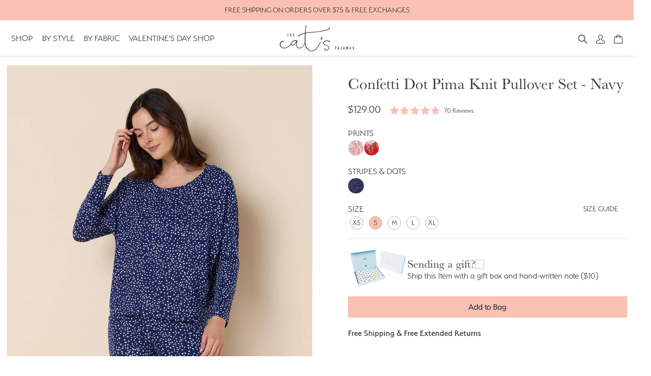

--- FILE ---
content_type: text/html; charset=utf-8
request_url: https://thecatspjs.com/products/confetti-dot-pima-knit-pullover-set?color=
body_size: 49290
content:
<!doctype html>
<html lang="en">
    <head>
      <script>
 /* >> Heatmap.com :: Snippet << */
(function (h,e,a,t,m,ap) {
  (h._heatmap_paq = []).push([ 'setTrackerUrl', (h.heatUrl = e) + a]); 
  h.hErrorLogs=h.hErrorLogs || []; ap=t.createElement('script');  
  ap.src=h.heatUrl+'preprocessor.min.js?sid='+m;  
  ap.defer=true; t.head.appendChild(ap); 
  ['error', 'unhandledrejection'].forEach(function (ty) {     
    h.addEventListener(ty, function (et) { h.hErrorLogs.push({ type: ty, event: et }); }); 
  });
})(window,'https://dashboard.heatmap.com/','heatmap.php',document,5078);
      </script>
<script>
<link rel='preconnect dns-prefetch' href='https://triplewhale-pixel.web.app/' crossorigin />
<link rel='preconnect dns-prefetch' href='https://api.config-security.com/' crossorigin />
<script>
/* >> TriplePixel :: start*/
~function(W,H,A,L,E,_,B,N){function O(U,T,H,R){void 0===R&&(R=!1),H=new XMLHttpRequest,H.open("GET",U,!0),H.send(null),H.onreadystatechange=function(){4===H.readyState&&200===H.status?(R=H.responseText,U.includes(".txt")?eval(R):N[B]=R):(299<H.status||H.status<200)&&T&&!R&&(R=!0,O(U,T-1))}}if(N=window,!N[H+"sn"]){N[H+"sn"]=1;try{A.setItem(H,1+(0|A.getItem(H)||0)),(E=JSON.parse(A.getItem(H+"U")||"[]")).push(location.href),A.setItem(H+"U",JSON.stringify(E))}catch(e){}A.getItem('"!nC`')||(A=N,A[H]||(L=function(){return Date.now().toString(36)+"_"+Math.random().toString(36)},E=A[H]=function(t,e){return W=L(),(E._q=E._q||[]).push([W,t,e]),W},E.ch=W,B="configSecurityConfModel",N[B]=1,O("//conf.config-security.com/model",0),O("//triplewhale-pixel.web.app/triplefw.txt?",5)))}}("K","TriplePixel",localStorage);
/* << TriplePixel :: end*/
</script>
      <title>
        Confetti Dot Pima Knit Pullover Set - Navy
        &ndash; The Cat&#39;s Pajamas
      </title>

      <meta name="description" content="We searched the globe for the perfect knit fabric for our pajamas. Hand-pulled Peruvian Pima cotton was the ideal starting point, prized for its silky luster and soft texture. To achieve the ultimate balance, we blended it with modal for a flattering drape and added a touch of spandex for just the right amount of stret">
<meta property="description" content="We searched the globe for the perfect knit fabric for our pajamas. Hand-pulled Peruvian Pima cotton was the ideal starting point, prized for its silky luster and soft texture. To achieve the ultimate balance, we blended it with modal for a flattering drape and added a touch of spandex for just the right amount of stret">
<meta property="og:site_name" content="The Cat&#39;s Pajamas">
<meta property="og:url" content="https://thecatspjs.com/products/confetti-dot-pima-knit-pullover-set">
<meta property="og:title" content="Confetti Dot Pima Knit Pullover Set - Navy">
<meta property="og:type" content="product">
<meta property="og:description" content="We searched the globe for the perfect knit fabric for our pajamas. Hand-pulled Peruvian Pima cotton was the ideal starting point, prized for its silky luster and soft texture. To achieve the ultimate balance, we blended it with modal for a flattering drape and added a touch of spandex for just the right amount of stret"><meta property="og:price:amount" content="129.00">
  <meta property="og:price:currency" content="USD"><meta property="og:image" content="http://thecatspjs.com/cdn/shop/files/Confetti_pullover_56952_1200x1200.jpg?v=1755114179"><meta property="og:image" content="http://thecatspjs.com/cdn/shop/files/Confetti_pullover_56956_1200x1200.jpg?v=1755114180"><meta property="og:image" content="http://thecatspjs.com/cdn/shop/files/Confetti_pullover_56966_1200x1200.jpg?v=1755114181">
<meta property="og:image:secure_url" content="https://thecatspjs.com/cdn/shop/files/Confetti_pullover_56952_1200x1200.jpg?v=1755114179"><meta property="og:image:secure_url" content="https://thecatspjs.com/cdn/shop/files/Confetti_pullover_56956_1200x1200.jpg?v=1755114180"><meta property="og:image:secure_url" content="https://thecatspjs.com/cdn/shop/files/Confetti_pullover_56966_1200x1200.jpg?v=1755114181">
<meta name="twitter:card" content="summary_large_image">
<meta name="twitter:title" content="Confetti Dot Pima Knit Pullover Set - Navy">
<meta name="twitter:description" content="We searched the globe for the perfect knit fabric for our pajamas. Hand-pulled Peruvian Pima cotton was the ideal starting point, prized for its silky luster and soft texture. To achieve the ultimate balance, we blended it with modal for a flattering drape and added a touch of spandex for just the right amount of stret">

      <meta charset="utf-8">
      <meta http-equiv="X-UA-Compatible" content="IE=edge,chrome=1">
      <link rel="canonical" href="https://thecatspjs.com/products/confetti-dot-pima-knit-pullover-set">
      <meta name="viewport" content="width=device-width,initial-scale=1,shrink-to-fit=no">
      <link rel="shortcut icon" type="image/x-icon" href="//thecatspjs.com/cdn/shop/t/45/assets/favicon.png?v=110890511950910859731759087482">

      <link rel="preconnect " href="https://cdn.shopify.com">
      <link rel="preconnect " href="https://fonts.shopifycdn.com">
      <link rel="preconnect " href="https://cdn.jsdelivr.net">
      <link rel="preconnect " href="https://use.typekit.net/">

      <script>window.performance && window.performance.mark && window.performance.mark('shopify.content_for_header.start');</script><meta name="google-site-verification" content="uk8hxZvkzzSgZTItbWl5RSt5mpo0QFav9CXP0dyCxBo">
<meta name="google-site-verification" content="Xc68LZflIvLzYbyd3rwQYXmvMkOgGA5JXgBinXh1dR8">
<meta name="google-site-verification" content="i80EL_5cPQX19CoILkcUhYVn0jOR7AHD8GarZD1WAsE">
<meta id="shopify-digital-wallet" name="shopify-digital-wallet" content="/37319966856/digital_wallets/dialog">
<meta name="shopify-checkout-api-token" content="1dba0663ec3e1e382cb51561ee9699e3">
<meta id="in-context-paypal-metadata" data-shop-id="37319966856" data-venmo-supported="false" data-environment="production" data-locale="en_US" data-paypal-v4="true" data-currency="USD">
<link rel="alternate" type="application/json+oembed" href="https://thecatspjs.com/products/confetti-dot-pima-knit-pullover-set.oembed">
<script async="async" src="/checkouts/internal/preloads.js?locale=en-US"></script>
<link rel="preconnect" href="https://shop.app" crossorigin="anonymous">
<script async="async" src="https://shop.app/checkouts/internal/preloads.js?locale=en-US&shop_id=37319966856" crossorigin="anonymous"></script>
<script id="apple-pay-shop-capabilities" type="application/json">{"shopId":37319966856,"countryCode":"US","currencyCode":"USD","merchantCapabilities":["supports3DS"],"merchantId":"gid:\/\/shopify\/Shop\/37319966856","merchantName":"The Cat's Pajamas","requiredBillingContactFields":["postalAddress","email","phone"],"requiredShippingContactFields":["postalAddress","email","phone"],"shippingType":"shipping","supportedNetworks":["visa","masterCard","amex","discover","elo","jcb"],"total":{"type":"pending","label":"The Cat's Pajamas","amount":"1.00"},"shopifyPaymentsEnabled":true,"supportsSubscriptions":true}</script>
<script id="shopify-features" type="application/json">{"accessToken":"1dba0663ec3e1e382cb51561ee9699e3","betas":["rich-media-storefront-analytics"],"domain":"thecatspjs.com","predictiveSearch":true,"shopId":37319966856,"locale":"en"}</script>
<script>var Shopify = Shopify || {};
Shopify.shop = "thecatspjs.myshopify.com";
Shopify.locale = "en";
Shopify.currency = {"active":"USD","rate":"1.0"};
Shopify.country = "US";
Shopify.theme = {"name":"Color Picker Updates (Sept 28, 2025)","id":143717302408,"schema_name":"The Cats Pajamas","schema_version":"1.0.0","theme_store_id":null,"role":"main"};
Shopify.theme.handle = "null";
Shopify.theme.style = {"id":null,"handle":null};
Shopify.cdnHost = "thecatspjs.com/cdn";
Shopify.routes = Shopify.routes || {};
Shopify.routes.root = "/";</script>
<script type="module">!function(o){(o.Shopify=o.Shopify||{}).modules=!0}(window);</script>
<script>!function(o){function n(){var o=[];function n(){o.push(Array.prototype.slice.apply(arguments))}return n.q=o,n}var t=o.Shopify=o.Shopify||{};t.loadFeatures=n(),t.autoloadFeatures=n()}(window);</script>
<script>
  window.ShopifyPay = window.ShopifyPay || {};
  window.ShopifyPay.apiHost = "shop.app\/pay";
  window.ShopifyPay.redirectState = null;
</script>
<script id="shop-js-analytics" type="application/json">{"pageType":"product"}</script>
<script defer="defer" async type="module" src="//thecatspjs.com/cdn/shopifycloud/shop-js/modules/v2/client.init-shop-cart-sync_BN7fPSNr.en.esm.js"></script>
<script defer="defer" async type="module" src="//thecatspjs.com/cdn/shopifycloud/shop-js/modules/v2/chunk.common_Cbph3Kss.esm.js"></script>
<script defer="defer" async type="module" src="//thecatspjs.com/cdn/shopifycloud/shop-js/modules/v2/chunk.modal_DKumMAJ1.esm.js"></script>
<script type="module">
  await import("//thecatspjs.com/cdn/shopifycloud/shop-js/modules/v2/client.init-shop-cart-sync_BN7fPSNr.en.esm.js");
await import("//thecatspjs.com/cdn/shopifycloud/shop-js/modules/v2/chunk.common_Cbph3Kss.esm.js");
await import("//thecatspjs.com/cdn/shopifycloud/shop-js/modules/v2/chunk.modal_DKumMAJ1.esm.js");

  window.Shopify.SignInWithShop?.initShopCartSync?.({"fedCMEnabled":true,"windoidEnabled":true});

</script>
<script defer="defer" async type="module" src="//thecatspjs.com/cdn/shopifycloud/shop-js/modules/v2/client.payment-terms_BxzfvcZJ.en.esm.js"></script>
<script defer="defer" async type="module" src="//thecatspjs.com/cdn/shopifycloud/shop-js/modules/v2/chunk.common_Cbph3Kss.esm.js"></script>
<script defer="defer" async type="module" src="//thecatspjs.com/cdn/shopifycloud/shop-js/modules/v2/chunk.modal_DKumMAJ1.esm.js"></script>
<script type="module">
  await import("//thecatspjs.com/cdn/shopifycloud/shop-js/modules/v2/client.payment-terms_BxzfvcZJ.en.esm.js");
await import("//thecatspjs.com/cdn/shopifycloud/shop-js/modules/v2/chunk.common_Cbph3Kss.esm.js");
await import("//thecatspjs.com/cdn/shopifycloud/shop-js/modules/v2/chunk.modal_DKumMAJ1.esm.js");

  
</script>
<script>
  window.Shopify = window.Shopify || {};
  if (!window.Shopify.featureAssets) window.Shopify.featureAssets = {};
  window.Shopify.featureAssets['shop-js'] = {"shop-cart-sync":["modules/v2/client.shop-cart-sync_CJVUk8Jm.en.esm.js","modules/v2/chunk.common_Cbph3Kss.esm.js","modules/v2/chunk.modal_DKumMAJ1.esm.js"],"init-fed-cm":["modules/v2/client.init-fed-cm_7Fvt41F4.en.esm.js","modules/v2/chunk.common_Cbph3Kss.esm.js","modules/v2/chunk.modal_DKumMAJ1.esm.js"],"init-shop-email-lookup-coordinator":["modules/v2/client.init-shop-email-lookup-coordinator_Cc088_bR.en.esm.js","modules/v2/chunk.common_Cbph3Kss.esm.js","modules/v2/chunk.modal_DKumMAJ1.esm.js"],"init-windoid":["modules/v2/client.init-windoid_hPopwJRj.en.esm.js","modules/v2/chunk.common_Cbph3Kss.esm.js","modules/v2/chunk.modal_DKumMAJ1.esm.js"],"shop-button":["modules/v2/client.shop-button_B0jaPSNF.en.esm.js","modules/v2/chunk.common_Cbph3Kss.esm.js","modules/v2/chunk.modal_DKumMAJ1.esm.js"],"shop-cash-offers":["modules/v2/client.shop-cash-offers_DPIskqss.en.esm.js","modules/v2/chunk.common_Cbph3Kss.esm.js","modules/v2/chunk.modal_DKumMAJ1.esm.js"],"shop-toast-manager":["modules/v2/client.shop-toast-manager_CK7RT69O.en.esm.js","modules/v2/chunk.common_Cbph3Kss.esm.js","modules/v2/chunk.modal_DKumMAJ1.esm.js"],"init-shop-cart-sync":["modules/v2/client.init-shop-cart-sync_BN7fPSNr.en.esm.js","modules/v2/chunk.common_Cbph3Kss.esm.js","modules/v2/chunk.modal_DKumMAJ1.esm.js"],"init-customer-accounts-sign-up":["modules/v2/client.init-customer-accounts-sign-up_CfPf4CXf.en.esm.js","modules/v2/client.shop-login-button_DeIztwXF.en.esm.js","modules/v2/chunk.common_Cbph3Kss.esm.js","modules/v2/chunk.modal_DKumMAJ1.esm.js"],"pay-button":["modules/v2/client.pay-button_CgIwFSYN.en.esm.js","modules/v2/chunk.common_Cbph3Kss.esm.js","modules/v2/chunk.modal_DKumMAJ1.esm.js"],"init-customer-accounts":["modules/v2/client.init-customer-accounts_DQ3x16JI.en.esm.js","modules/v2/client.shop-login-button_DeIztwXF.en.esm.js","modules/v2/chunk.common_Cbph3Kss.esm.js","modules/v2/chunk.modal_DKumMAJ1.esm.js"],"avatar":["modules/v2/client.avatar_BTnouDA3.en.esm.js"],"init-shop-for-new-customer-accounts":["modules/v2/client.init-shop-for-new-customer-accounts_CsZy_esa.en.esm.js","modules/v2/client.shop-login-button_DeIztwXF.en.esm.js","modules/v2/chunk.common_Cbph3Kss.esm.js","modules/v2/chunk.modal_DKumMAJ1.esm.js"],"shop-follow-button":["modules/v2/client.shop-follow-button_BRMJjgGd.en.esm.js","modules/v2/chunk.common_Cbph3Kss.esm.js","modules/v2/chunk.modal_DKumMAJ1.esm.js"],"checkout-modal":["modules/v2/client.checkout-modal_B9Drz_yf.en.esm.js","modules/v2/chunk.common_Cbph3Kss.esm.js","modules/v2/chunk.modal_DKumMAJ1.esm.js"],"shop-login-button":["modules/v2/client.shop-login-button_DeIztwXF.en.esm.js","modules/v2/chunk.common_Cbph3Kss.esm.js","modules/v2/chunk.modal_DKumMAJ1.esm.js"],"lead-capture":["modules/v2/client.lead-capture_DXYzFM3R.en.esm.js","modules/v2/chunk.common_Cbph3Kss.esm.js","modules/v2/chunk.modal_DKumMAJ1.esm.js"],"shop-login":["modules/v2/client.shop-login_CA5pJqmO.en.esm.js","modules/v2/chunk.common_Cbph3Kss.esm.js","modules/v2/chunk.modal_DKumMAJ1.esm.js"],"payment-terms":["modules/v2/client.payment-terms_BxzfvcZJ.en.esm.js","modules/v2/chunk.common_Cbph3Kss.esm.js","modules/v2/chunk.modal_DKumMAJ1.esm.js"]};
</script>
<script>(function() {
  var isLoaded = false;
  function asyncLoad() {
    if (isLoaded) return;
    isLoaded = true;
    var urls = ["https:\/\/str.rise-ai.com\/?shop=thecatspjs.myshopify.com","https:\/\/strn.rise-ai.com\/?shop=thecatspjs.myshopify.com","https:\/\/call.chatra.io\/shopify?chatraId=mx2hmPrDdiPX9K57C\u0026shop=thecatspjs.myshopify.com","https:\/\/cdn.rebuyengine.com\/onsite\/js\/rebuy.js?shop=thecatspjs.myshopify.com","https:\/\/cdn.rebuyengine.com\/onsite\/js\/rebuy.js?shop=thecatspjs.myshopify.com","https:\/\/cdn.shopify.com\/s\/files\/1\/0373\/1996\/6856\/t\/44\/assets\/instant-pixel-site_e60c94f659014456bd73dc869935cb1c.js?v=1755234375\u0026shop=thecatspjs.myshopify.com","https:\/\/cdn.shopify.com\/s\/files\/1\/0373\/1996\/6856\/t\/45\/assets\/instant-pixel-site_e60c94f659014456bd73dc869935cb1c.js?v=1768572058\u0026shop=thecatspjs.myshopify.com"];
    for (var i = 0; i < urls.length; i++) {
      var s = document.createElement('script');
      s.type = 'text/javascript';
      s.async = true;
      s.src = urls[i];
      var x = document.getElementsByTagName('script')[0];
      x.parentNode.insertBefore(s, x);
    }
  };
  if(window.attachEvent) {
    window.attachEvent('onload', asyncLoad);
  } else {
    window.addEventListener('load', asyncLoad, false);
  }
})();</script>
<script id="__st">var __st={"a":37319966856,"offset":-28800,"reqid":"146aa9a2-5390-4365-9feb-19a590ff87da-1769733910","pageurl":"thecatspjs.com\/products\/confetti-dot-pima-knit-pullover-set?color=","u":"2147445dbebf","p":"product","rtyp":"product","rid":7021014941832};</script>
<script>window.ShopifyPaypalV4VisibilityTracking = true;</script>
<script id="captcha-bootstrap">!function(){'use strict';const t='contact',e='account',n='new_comment',o=[[t,t],['blogs',n],['comments',n],[t,'customer']],c=[[e,'customer_login'],[e,'guest_login'],[e,'recover_customer_password'],[e,'create_customer']],r=t=>t.map((([t,e])=>`form[action*='/${t}']:not([data-nocaptcha='true']) input[name='form_type'][value='${e}']`)).join(','),a=t=>()=>t?[...document.querySelectorAll(t)].map((t=>t.form)):[];function s(){const t=[...o],e=r(t);return a(e)}const i='password',u='form_key',d=['recaptcha-v3-token','g-recaptcha-response','h-captcha-response',i],f=()=>{try{return window.sessionStorage}catch{return}},m='__shopify_v',_=t=>t.elements[u];function p(t,e,n=!1){try{const o=window.sessionStorage,c=JSON.parse(o.getItem(e)),{data:r}=function(t){const{data:e,action:n}=t;return t[m]||n?{data:e,action:n}:{data:t,action:n}}(c);for(const[e,n]of Object.entries(r))t.elements[e]&&(t.elements[e].value=n);n&&o.removeItem(e)}catch(o){console.error('form repopulation failed',{error:o})}}const l='form_type',E='cptcha';function T(t){t.dataset[E]=!0}const w=window,h=w.document,L='Shopify',v='ce_forms',y='captcha';let A=!1;((t,e)=>{const n=(g='f06e6c50-85a8-45c8-87d0-21a2b65856fe',I='https://cdn.shopify.com/shopifycloud/storefront-forms-hcaptcha/ce_storefront_forms_captcha_hcaptcha.v1.5.2.iife.js',D={infoText:'Protected by hCaptcha',privacyText:'Privacy',termsText:'Terms'},(t,e,n)=>{const o=w[L][v],c=o.bindForm;if(c)return c(t,g,e,D).then(n);var r;o.q.push([[t,g,e,D],n]),r=I,A||(h.body.append(Object.assign(h.createElement('script'),{id:'captcha-provider',async:!0,src:r})),A=!0)});var g,I,D;w[L]=w[L]||{},w[L][v]=w[L][v]||{},w[L][v].q=[],w[L][y]=w[L][y]||{},w[L][y].protect=function(t,e){n(t,void 0,e),T(t)},Object.freeze(w[L][y]),function(t,e,n,w,h,L){const[v,y,A,g]=function(t,e,n){const i=e?o:[],u=t?c:[],d=[...i,...u],f=r(d),m=r(i),_=r(d.filter((([t,e])=>n.includes(e))));return[a(f),a(m),a(_),s()]}(w,h,L),I=t=>{const e=t.target;return e instanceof HTMLFormElement?e:e&&e.form},D=t=>v().includes(t);t.addEventListener('submit',(t=>{const e=I(t);if(!e)return;const n=D(e)&&!e.dataset.hcaptchaBound&&!e.dataset.recaptchaBound,o=_(e),c=g().includes(e)&&(!o||!o.value);(n||c)&&t.preventDefault(),c&&!n&&(function(t){try{if(!f())return;!function(t){const e=f();if(!e)return;const n=_(t);if(!n)return;const o=n.value;o&&e.removeItem(o)}(t);const e=Array.from(Array(32),(()=>Math.random().toString(36)[2])).join('');!function(t,e){_(t)||t.append(Object.assign(document.createElement('input'),{type:'hidden',name:u})),t.elements[u].value=e}(t,e),function(t,e){const n=f();if(!n)return;const o=[...t.querySelectorAll(`input[type='${i}']`)].map((({name:t})=>t)),c=[...d,...o],r={};for(const[a,s]of new FormData(t).entries())c.includes(a)||(r[a]=s);n.setItem(e,JSON.stringify({[m]:1,action:t.action,data:r}))}(t,e)}catch(e){console.error('failed to persist form',e)}}(e),e.submit())}));const S=(t,e)=>{t&&!t.dataset[E]&&(n(t,e.some((e=>e===t))),T(t))};for(const o of['focusin','change'])t.addEventListener(o,(t=>{const e=I(t);D(e)&&S(e,y())}));const B=e.get('form_key'),M=e.get(l),P=B&&M;t.addEventListener('DOMContentLoaded',(()=>{const t=y();if(P)for(const e of t)e.elements[l].value===M&&p(e,B);[...new Set([...A(),...v().filter((t=>'true'===t.dataset.shopifyCaptcha))])].forEach((e=>S(e,t)))}))}(h,new URLSearchParams(w.location.search),n,t,e,['guest_login'])})(!0,!0)}();</script>
<script integrity="sha256-4kQ18oKyAcykRKYeNunJcIwy7WH5gtpwJnB7kiuLZ1E=" data-source-attribution="shopify.loadfeatures" defer="defer" src="//thecatspjs.com/cdn/shopifycloud/storefront/assets/storefront/load_feature-a0a9edcb.js" crossorigin="anonymous"></script>
<script crossorigin="anonymous" defer="defer" src="//thecatspjs.com/cdn/shopifycloud/storefront/assets/shopify_pay/storefront-65b4c6d7.js?v=20250812"></script>
<script data-source-attribution="shopify.dynamic_checkout.dynamic.init">var Shopify=Shopify||{};Shopify.PaymentButton=Shopify.PaymentButton||{isStorefrontPortableWallets:!0,init:function(){window.Shopify.PaymentButton.init=function(){};var t=document.createElement("script");t.src="https://thecatspjs.com/cdn/shopifycloud/portable-wallets/latest/portable-wallets.en.js",t.type="module",document.head.appendChild(t)}};
</script>
<script data-source-attribution="shopify.dynamic_checkout.buyer_consent">
  function portableWalletsHideBuyerConsent(e){var t=document.getElementById("shopify-buyer-consent"),n=document.getElementById("shopify-subscription-policy-button");t&&n&&(t.classList.add("hidden"),t.setAttribute("aria-hidden","true"),n.removeEventListener("click",e))}function portableWalletsShowBuyerConsent(e){var t=document.getElementById("shopify-buyer-consent"),n=document.getElementById("shopify-subscription-policy-button");t&&n&&(t.classList.remove("hidden"),t.removeAttribute("aria-hidden"),n.addEventListener("click",e))}window.Shopify?.PaymentButton&&(window.Shopify.PaymentButton.hideBuyerConsent=portableWalletsHideBuyerConsent,window.Shopify.PaymentButton.showBuyerConsent=portableWalletsShowBuyerConsent);
</script>
<script data-source-attribution="shopify.dynamic_checkout.cart.bootstrap">document.addEventListener("DOMContentLoaded",(function(){function t(){return document.querySelector("shopify-accelerated-checkout-cart, shopify-accelerated-checkout")}if(t())Shopify.PaymentButton.init();else{new MutationObserver((function(e,n){t()&&(Shopify.PaymentButton.init(),n.disconnect())})).observe(document.body,{childList:!0,subtree:!0})}}));
</script>
<link id="shopify-accelerated-checkout-styles" rel="stylesheet" media="screen" href="https://thecatspjs.com/cdn/shopifycloud/portable-wallets/latest/accelerated-checkout-backwards-compat.css" crossorigin="anonymous">
<style id="shopify-accelerated-checkout-cart">
        #shopify-buyer-consent {
  margin-top: 1em;
  display: inline-block;
  width: 100%;
}

#shopify-buyer-consent.hidden {
  display: none;
}

#shopify-subscription-policy-button {
  background: none;
  border: none;
  padding: 0;
  text-decoration: underline;
  font-size: inherit;
  cursor: pointer;
}

#shopify-subscription-policy-button::before {
  box-shadow: none;
}

      </style>

<script>window.performance && window.performance.mark && window.performance.mark('shopify.content_for_header.end');</script>

      <script src="https://ajax.googleapis.com/ajax/libs/jquery/3.6.3/jquery.min.js"></script>
      <script src="//thecatspjs.com/cdn/shop/t/45/assets/vendor_popper.js?v=97696749961246297741759087485"></script>
      <script src="//thecatspjs.com/cdn/shop/t/45/assets/vendor_bootstrap.js?v=52589201477591746231759087485"></script>
      <script src="https://cdn.jsdelivr.net/npm/swiper@8/swiper-bundle.min.js"></script>
      <script src="//thecatspjs.com/cdn/shop/t/45/assets/theme.js?v=43665804041224782861759087483"></script>
      <link rel="stylesheet" href="//thecatspjs.com/cdn/shop/t/45/assets/theme.min.css?v=128763545206516379951760529316" media="all">
      <link rel="stylesheet" href="//thecatspjs.com/cdn/shop/t/45/assets/custom.css?v=102868485033585257141759087492" media="all">

      
        <!-- "snippets/judgeme_core.liquid" was not rendered, the associated app was uninstalled -->
      

      <!-- Google Tag Manager -->
      <script>(function(w,d,s,l,i){w[l]=w[l]||[];w[l].push({'gtm.start':
      new Date().getTime(),event:'gtm.js'});var f=d.getElementsByTagName(s)[0],
      j=d.createElement(s),dl=l!='dataLayer'?'&l='+l:'';j.async=true;j.src=
      'https://www.googletagmanager.com/gtm.js?id='+i+dl;f.parentNode.insertBefore(j,f);
      })(window,document,'script','dataLayer','GTM-KN4JJM');</script>
      <!-- End Google Tag Manager -->
    <!-- BEGIN app block: shopify://apps/okendo/blocks/theme-settings/bb689e69-ea70-4661-8fb7-ad24a2e23c29 --><!-- BEGIN app snippet: header-metafields -->










    <style data-oke-reviews-version="0.82.1" type="text/css" data-href="https://d3hw6dc1ow8pp2.cloudfront.net/reviews-widget-plus/css/okendo-reviews-styles.9d163ae1.css"></style><style data-oke-reviews-version="0.82.1" type="text/css" data-href="https://d3hw6dc1ow8pp2.cloudfront.net/reviews-widget-plus/css/modules/okendo-star-rating.4cb378a8.css"></style><style data-oke-reviews-version="0.82.1" type="text/css" data-href="https://d3hw6dc1ow8pp2.cloudfront.net/reviews-widget-plus/css/modules/okendo-reviews-keywords.0942444f.css"></style><style data-oke-reviews-version="0.82.1" type="text/css" data-href="https://d3hw6dc1ow8pp2.cloudfront.net/reviews-widget-plus/css/modules/okendo-reviews-summary.a0c9d7d6.css"></style><style type="text/css">.okeReviews[data-oke-container],div.okeReviews{font-size:14px;font-size:var(--oke-text-regular);font-weight:400;font-family:var(--oke-text-fontFamily);line-height:1.6}.okeReviews[data-oke-container] *,.okeReviews[data-oke-container] :after,.okeReviews[data-oke-container] :before,div.okeReviews *,div.okeReviews :after,div.okeReviews :before{box-sizing:border-box}.okeReviews[data-oke-container] h1,.okeReviews[data-oke-container] h2,.okeReviews[data-oke-container] h3,.okeReviews[data-oke-container] h4,.okeReviews[data-oke-container] h5,.okeReviews[data-oke-container] h6,div.okeReviews h1,div.okeReviews h2,div.okeReviews h3,div.okeReviews h4,div.okeReviews h5,div.okeReviews h6{font-size:1em;font-weight:400;line-height:1.4;margin:0}.okeReviews[data-oke-container] ul,div.okeReviews ul{padding:0;margin:0}.okeReviews[data-oke-container] li,div.okeReviews li{list-style-type:none;padding:0}.okeReviews[data-oke-container] p,div.okeReviews p{line-height:1.8;margin:0 0 4px}.okeReviews[data-oke-container] p:last-child,div.okeReviews p:last-child{margin-bottom:0}.okeReviews[data-oke-container] a,div.okeReviews a{text-decoration:none;color:inherit}.okeReviews[data-oke-container] button,div.okeReviews button{border-radius:0;border:0;box-shadow:none;margin:0;width:auto;min-width:auto;padding:0;background-color:transparent;min-height:auto}.okeReviews[data-oke-container] button,.okeReviews[data-oke-container] input,.okeReviews[data-oke-container] select,.okeReviews[data-oke-container] textarea,div.okeReviews button,div.okeReviews input,div.okeReviews select,div.okeReviews textarea{font-family:inherit;font-size:1em}.okeReviews[data-oke-container] label,.okeReviews[data-oke-container] select,div.okeReviews label,div.okeReviews select{display:inline}.okeReviews[data-oke-container] select,div.okeReviews select{width:auto}.okeReviews[data-oke-container] article,.okeReviews[data-oke-container] aside,div.okeReviews article,div.okeReviews aside{margin:0}.okeReviews[data-oke-container] table,div.okeReviews table{background:transparent;border:0;border-collapse:collapse;border-spacing:0;font-family:inherit;font-size:1em;table-layout:auto}.okeReviews[data-oke-container] table td,.okeReviews[data-oke-container] table th,.okeReviews[data-oke-container] table tr,div.okeReviews table td,div.okeReviews table th,div.okeReviews table tr{border:0;font-family:inherit;font-size:1em}.okeReviews[data-oke-container] table td,.okeReviews[data-oke-container] table th,div.okeReviews table td,div.okeReviews table th{background:transparent;font-weight:400;letter-spacing:normal;padding:0;text-align:left;text-transform:none;vertical-align:middle}.okeReviews[data-oke-container] table tr:hover td,.okeReviews[data-oke-container] table tr:hover th,div.okeReviews table tr:hover td,div.okeReviews table tr:hover th{background:transparent}.okeReviews[data-oke-container] fieldset,div.okeReviews fieldset{border:0;padding:0;margin:0;min-width:0}.okeReviews[data-oke-container] img,.okeReviews[data-oke-container] svg,div.okeReviews img,div.okeReviews svg{max-width:none}.okeReviews[data-oke-container] div:empty,div.okeReviews div:empty{display:block}.okeReviews[data-oke-container] .oke-icon:before,div.okeReviews .oke-icon:before{font-family:oke-widget-icons!important;font-style:normal;font-weight:400;font-variant:normal;text-transform:none;line-height:1;-webkit-font-smoothing:antialiased;-moz-osx-font-smoothing:grayscale;color:inherit}.okeReviews[data-oke-container] .oke-icon--select-arrow:before,div.okeReviews .oke-icon--select-arrow:before{content:""}.okeReviews[data-oke-container] .oke-icon--loading:before,div.okeReviews .oke-icon--loading:before{content:""}.okeReviews[data-oke-container] .oke-icon--pencil:before,div.okeReviews .oke-icon--pencil:before{content:""}.okeReviews[data-oke-container] .oke-icon--filter:before,div.okeReviews .oke-icon--filter:before{content:""}.okeReviews[data-oke-container] .oke-icon--play:before,div.okeReviews .oke-icon--play:before{content:""}.okeReviews[data-oke-container] .oke-icon--tick-circle:before,div.okeReviews .oke-icon--tick-circle:before{content:""}.okeReviews[data-oke-container] .oke-icon--chevron-left:before,div.okeReviews .oke-icon--chevron-left:before{content:""}.okeReviews[data-oke-container] .oke-icon--chevron-right:before,div.okeReviews .oke-icon--chevron-right:before{content:""}.okeReviews[data-oke-container] .oke-icon--thumbs-down:before,div.okeReviews .oke-icon--thumbs-down:before{content:""}.okeReviews[data-oke-container] .oke-icon--thumbs-up:before,div.okeReviews .oke-icon--thumbs-up:before{content:""}.okeReviews[data-oke-container] .oke-icon--close:before,div.okeReviews .oke-icon--close:before{content:""}.okeReviews[data-oke-container] .oke-icon--chevron-up:before,div.okeReviews .oke-icon--chevron-up:before{content:""}.okeReviews[data-oke-container] .oke-icon--chevron-down:before,div.okeReviews .oke-icon--chevron-down:before{content:""}.okeReviews[data-oke-container] .oke-icon--star:before,div.okeReviews .oke-icon--star:before{content:""}.okeReviews[data-oke-container] .oke-icon--magnifying-glass:before,div.okeReviews .oke-icon--magnifying-glass:before{content:""}@font-face{font-family:oke-widget-icons;src:url(https://d3hw6dc1ow8pp2.cloudfront.net/reviews-widget-plus/fonts/oke-widget-icons.ttf) format("truetype"),url(https://d3hw6dc1ow8pp2.cloudfront.net/reviews-widget-plus/fonts/oke-widget-icons.woff) format("woff"),url(https://d3hw6dc1ow8pp2.cloudfront.net/reviews-widget-plus/img/oke-widget-icons.bc0d6b0a.svg) format("svg");font-weight:400;font-style:normal;font-display:block}.okeReviews[data-oke-container] .oke-button,div.okeReviews .oke-button{display:inline-block;border-style:solid;border-color:var(--oke-button-borderColor);border-width:var(--oke-button-borderWidth);background-color:var(--oke-button-backgroundColor);line-height:1;padding:12px 24px;margin:0;border-radius:var(--oke-button-borderRadius);color:var(--oke-button-textColor);text-align:center;position:relative;font-weight:var(--oke-button-fontWeight);font-size:var(--oke-button-fontSize);font-family:var(--oke-button-fontFamily);outline:0}.okeReviews[data-oke-container] .oke-button-text,.okeReviews[data-oke-container] .oke-button .oke-icon,div.okeReviews .oke-button-text,div.okeReviews .oke-button .oke-icon{line-height:1}.okeReviews[data-oke-container] .oke-button.oke-is-loading,div.okeReviews .oke-button.oke-is-loading{position:relative}.okeReviews[data-oke-container] .oke-button.oke-is-loading:before,div.okeReviews .oke-button.oke-is-loading:before{font-family:oke-widget-icons!important;font-style:normal;font-weight:400;font-variant:normal;text-transform:none;line-height:1;-webkit-font-smoothing:antialiased;-moz-osx-font-smoothing:grayscale;content:"";color:undefined;font-size:12px;display:inline-block;animation:oke-spin 1s linear infinite;position:absolute;width:12px;height:12px;top:0;left:0;bottom:0;right:0;margin:auto}.okeReviews[data-oke-container] .oke-button.oke-is-loading>*,div.okeReviews .oke-button.oke-is-loading>*{opacity:0}.okeReviews[data-oke-container] .oke-button.oke-is-active,div.okeReviews .oke-button.oke-is-active{background-color:var(--oke-button-backgroundColorActive);color:var(--oke-button-textColorActive);border-color:var(--oke-button-borderColorActive)}.okeReviews[data-oke-container] .oke-button:not(.oke-is-loading),div.okeReviews .oke-button:not(.oke-is-loading){cursor:pointer}.okeReviews[data-oke-container] .oke-button:not(.oke-is-loading):not(.oke-is-active):hover,div.okeReviews .oke-button:not(.oke-is-loading):not(.oke-is-active):hover{background-color:var(--oke-button-backgroundColorHover);color:var(--oke-button-textColorHover);border-color:var(--oke-button-borderColorHover);box-shadow:0 0 0 2px var(--oke-button-backgroundColorHover)}.okeReviews[data-oke-container] .oke-button:not(.oke-is-loading):not(.oke-is-active):active,.okeReviews[data-oke-container] .oke-button:not(.oke-is-loading):not(.oke-is-active):hover:active,div.okeReviews .oke-button:not(.oke-is-loading):not(.oke-is-active):active,div.okeReviews .oke-button:not(.oke-is-loading):not(.oke-is-active):hover:active{background-color:var(--oke-button-backgroundColorActive);color:var(--oke-button-textColorActive);border-color:var(--oke-button-borderColorActive)}.okeReviews[data-oke-container] .oke-title,div.okeReviews .oke-title{font-weight:var(--oke-title-fontWeight);font-size:var(--oke-title-fontSize);font-family:var(--oke-title-fontFamily)}.okeReviews[data-oke-container] .oke-bodyText,div.okeReviews .oke-bodyText{font-weight:var(--oke-bodyText-fontWeight);font-size:var(--oke-bodyText-fontSize);font-family:var(--oke-bodyText-fontFamily)}.okeReviews[data-oke-container] .oke-linkButton,div.okeReviews .oke-linkButton{cursor:pointer;font-weight:700;pointer-events:auto;text-decoration:underline}.okeReviews[data-oke-container] .oke-linkButton:hover,div.okeReviews .oke-linkButton:hover{text-decoration:none}.okeReviews[data-oke-container] .oke-readMore,div.okeReviews .oke-readMore{cursor:pointer;color:inherit;text-decoration:underline}.okeReviews[data-oke-container] .oke-select,div.okeReviews .oke-select{cursor:pointer;background-repeat:no-repeat;background-position-x:100%;background-position-y:50%;border:none;padding:0 24px 0 12px;-moz-appearance:none;appearance:none;color:inherit;-webkit-appearance:none;background-color:transparent;background-image:url("data:image/svg+xml;charset=utf-8,%3Csvg fill='currentColor' xmlns='http://www.w3.org/2000/svg' viewBox='0 0 24 24'%3E%3Cpath d='M7 10l5 5 5-5z'/%3E%3Cpath d='M0 0h24v24H0z' fill='none'/%3E%3C/svg%3E");outline-offset:4px}.okeReviews[data-oke-container] .oke-select:disabled,div.okeReviews .oke-select:disabled{background-color:transparent;background-image:url("data:image/svg+xml;charset=utf-8,%3Csvg fill='%239a9db1' xmlns='http://www.w3.org/2000/svg' viewBox='0 0 24 24'%3E%3Cpath d='M7 10l5 5 5-5z'/%3E%3Cpath d='M0 0h24v24H0z' fill='none'/%3E%3C/svg%3E")}.okeReviews[data-oke-container] .oke-loader,div.okeReviews .oke-loader{position:relative}.okeReviews[data-oke-container] .oke-loader:before,div.okeReviews .oke-loader:before{font-family:oke-widget-icons!important;font-style:normal;font-weight:400;font-variant:normal;text-transform:none;line-height:1;-webkit-font-smoothing:antialiased;-moz-osx-font-smoothing:grayscale;content:"";color:var(--oke-text-secondaryColor);font-size:12px;display:inline-block;animation:oke-spin 1s linear infinite;position:absolute;width:12px;height:12px;top:0;left:0;bottom:0;right:0;margin:auto}.okeReviews[data-oke-container] .oke-a11yText,div.okeReviews .oke-a11yText{border:0;clip:rect(0 0 0 0);height:1px;margin:-1px;overflow:hidden;padding:0;position:absolute;width:1px}.okeReviews[data-oke-container] .oke-hidden,div.okeReviews .oke-hidden{display:none}.okeReviews[data-oke-container] .oke-modal,div.okeReviews .oke-modal{bottom:0;left:0;overflow:auto;position:fixed;right:0;top:0;z-index:2147483647;max-height:100%;background-color:rgba(0,0,0,.5);padding:40px 0 32px}@media only screen and (min-width:1024px){.okeReviews[data-oke-container] .oke-modal,div.okeReviews .oke-modal{display:flex;align-items:center;padding:48px 0}}.okeReviews[data-oke-container] .oke-modal ::-moz-selection,div.okeReviews .oke-modal ::-moz-selection{background-color:rgba(39,45,69,.2)}.okeReviews[data-oke-container] .oke-modal ::selection,div.okeReviews .oke-modal ::selection{background-color:rgba(39,45,69,.2)}.okeReviews[data-oke-container] .oke-modal,.okeReviews[data-oke-container] .oke-modal p,div.okeReviews .oke-modal,div.okeReviews .oke-modal p{color:#272d45}.okeReviews[data-oke-container] .oke-modal-content,div.okeReviews .oke-modal-content{background-color:#fff;margin:auto;position:relative;will-change:transform,opacity;width:calc(100% - 64px)}@media only screen and (min-width:1024px){.okeReviews[data-oke-container] .oke-modal-content,div.okeReviews .oke-modal-content{max-width:1000px}}.okeReviews[data-oke-container] .oke-modal-close,div.okeReviews .oke-modal-close{cursor:pointer;position:absolute;width:32px;height:32px;top:-32px;padding:4px;right:-4px;line-height:1}.okeReviews[data-oke-container] .oke-modal-close:before,div.okeReviews .oke-modal-close:before{font-family:oke-widget-icons!important;font-style:normal;font-weight:400;font-variant:normal;text-transform:none;line-height:1;-webkit-font-smoothing:antialiased;-moz-osx-font-smoothing:grayscale;content:"";color:#fff;font-size:24px;display:inline-block;width:24px;height:24px}.okeReviews[data-oke-container] .oke-modal-overlay,div.okeReviews .oke-modal-overlay{background-color:rgba(43,46,56,.9)}@media only screen and (min-width:1024px){.okeReviews[data-oke-container] .oke-modal--large .oke-modal-content,div.okeReviews .oke-modal--large .oke-modal-content{max-width:1200px}}.okeReviews[data-oke-container] .oke-modal .oke-helpful,.okeReviews[data-oke-container] .oke-modal .oke-helpful-vote-button,.okeReviews[data-oke-container] .oke-modal .oke-reviewContent-date,div.okeReviews .oke-modal .oke-helpful,div.okeReviews .oke-modal .oke-helpful-vote-button,div.okeReviews .oke-modal .oke-reviewContent-date{color:#676986}.oke-modal .okeReviews[data-oke-container].oke-w,.oke-modal div.okeReviews.oke-w{color:#272d45}.okeReviews[data-oke-container] .oke-tag,div.okeReviews .oke-tag{align-items:center;color:#272d45;display:flex;font-size:var(--oke-text-small);font-weight:600;text-align:left;position:relative;z-index:2;background-color:#f4f4f6;padding:4px 6px;border:none;border-radius:4px;gap:6px;line-height:1}.okeReviews[data-oke-container] .oke-tag svg,div.okeReviews .oke-tag svg{fill:currentColor;height:1rem}.okeReviews[data-oke-container] .hooper,div.okeReviews .hooper{height:auto}.okeReviews--left{text-align:left}.okeReviews--right{text-align:right}.okeReviews--center{text-align:center}.okeReviews :not([tabindex="-1"]):focus-visible{outline:5px auto highlight;outline:5px auto -webkit-focus-ring-color}.is-oke-modalOpen{overflow:hidden!important}img.oke-is-error{background-color:var(--oke-shadingColor);background-size:cover;background-position:50% 50%;box-shadow:inset 0 0 0 1px var(--oke-border-color)}@keyframes oke-spin{0%{transform:rotate(0deg)}to{transform:rotate(1turn)}}@keyframes oke-fade-in{0%{opacity:0}to{opacity:1}}
.oke-stars{line-height:1;position:relative;display:inline-block}.oke-stars-background svg{overflow:visible}.oke-stars-foreground{overflow:hidden;position:absolute;top:0;left:0}.oke-sr{display:inline-block;padding-top:var(--oke-starRating-spaceAbove);padding-bottom:var(--oke-starRating-spaceBelow)}.oke-sr .oke-is-clickable{cursor:pointer}.oke-sr--hidden{display:none}.oke-sr-count,.oke-sr-rating,.oke-sr-stars{display:inline-block;vertical-align:middle}.oke-sr-stars{line-height:1;margin-right:8px}.oke-sr-rating{display:none}.oke-sr-count--brackets:before{content:"("}.oke-sr-count--brackets:after{content:")"}
.oke-rk{display:block}.okeReviews[data-oke-container] .oke-reviewsKeywords-heading,div.okeReviews .oke-reviewsKeywords-heading{font-weight:700;margin-bottom:8px}.okeReviews[data-oke-container] .oke-reviewsKeywords-heading-skeleton,div.okeReviews .oke-reviewsKeywords-heading-skeleton{height:calc(var(--oke-button-fontSize) + 4px);width:150px}.okeReviews[data-oke-container] .oke-reviewsKeywords-list,div.okeReviews .oke-reviewsKeywords-list{display:inline-flex;align-items:center;flex-wrap:wrap;gap:4px}.okeReviews[data-oke-container] .oke-reviewsKeywords-list-category,div.okeReviews .oke-reviewsKeywords-list-category{background-color:var(--oke-filter-backgroundColor);color:var(--oke-filter-textColor);border:1px solid var(--oke-filter-borderColor);border-radius:var(--oke-filter-borderRadius);padding:6px 16px;transition:background-color .1s ease-out,border-color .1s ease-out;white-space:nowrap}.okeReviews[data-oke-container] .oke-reviewsKeywords-list-category.oke-is-clickable,div.okeReviews .oke-reviewsKeywords-list-category.oke-is-clickable{cursor:pointer}.okeReviews[data-oke-container] .oke-reviewsKeywords-list-category.oke-is-active,div.okeReviews .oke-reviewsKeywords-list-category.oke-is-active{background-color:var(--oke-filter-backgroundColorActive);color:var(--oke-filter-textColorActive);border-color:var(--oke-filter-borderColorActive)}.okeReviews[data-oke-container] .oke-reviewsKeywords .oke-translateButton,div.okeReviews .oke-reviewsKeywords .oke-translateButton{margin-top:12px}
.oke-rs{display:block}.oke-rs .oke-reviewsSummary.oke-is-preRender .oke-reviewsSummary-summary{-webkit-mask:linear-gradient(180deg,#000 0,#000 40%,transparent 95%,transparent 0) 100% 50%/100% 100% repeat-x;mask:linear-gradient(180deg,#000 0,#000 40%,transparent 95%,transparent 0) 100% 50%/100% 100% repeat-x;max-height:150px}.okeReviews[data-oke-container] .oke-reviewsSummary .oke-tooltip,div.okeReviews .oke-reviewsSummary .oke-tooltip{display:inline-block;font-weight:400}.okeReviews[data-oke-container] .oke-reviewsSummary .oke-tooltip-trigger,div.okeReviews .oke-reviewsSummary .oke-tooltip-trigger{height:15px;width:15px;overflow:hidden;transform:translateY(-10%)}.okeReviews[data-oke-container] .oke-reviewsSummary-heading,div.okeReviews .oke-reviewsSummary-heading{align-items:center;-moz-column-gap:4px;column-gap:4px;display:inline-flex;font-weight:700;margin-bottom:8px}.okeReviews[data-oke-container] .oke-reviewsSummary-heading-skeleton,div.okeReviews .oke-reviewsSummary-heading-skeleton{height:calc(var(--oke-button-fontSize) + 4px);width:150px}.okeReviews[data-oke-container] .oke-reviewsSummary-icon,div.okeReviews .oke-reviewsSummary-icon{fill:currentColor;font-size:14px}.okeReviews[data-oke-container] .oke-reviewsSummary-icon svg,div.okeReviews .oke-reviewsSummary-icon svg{vertical-align:baseline}.okeReviews[data-oke-container] .oke-reviewsSummary-summary.oke-is-truncated,div.okeReviews .oke-reviewsSummary-summary.oke-is-truncated{display:-webkit-box;-webkit-box-orient:vertical;overflow:hidden;text-overflow:ellipsis}</style>

    <script type="application/json" id="oke-reviews-settings">{"subscriberId":"39b2875b-231a-40a4-b75e-2660399b7048","analyticsSettings":{"isWidgetOnScreenTrackingEnabled":true,"provider":"gtm"},"widgetSettings":{"global":{"dateSettings":{"format":{"type":"relative"}},"hideOkendoBranding":true,"stars":{"backgroundColor":"#E5E5E5","foregroundColor":"#FAC0B4","interspace":2,"shape":{"type":"default"},"showBorder":false},"showIncentiveIndicator":false,"searchEnginePaginationEnabled":true,"font":{"fontType":"inherit-from-page"}},"homepageCarousel":{"slidesPerPage":{"large":3,"medium":2},"totalSlides":12,"scrollBehaviour":"slide","style":{"showDates":true,"border":{"color":"#E5E5EB","width":{"value":1,"unit":"px"}},"headingFont":{"hasCustomFontSettings":false},"bodyFont":{"hasCustomFontSettings":false},"arrows":{"color":"#676986","size":{"value":24,"unit":"px"},"enabled":true},"avatar":{"backgroundColor":"#E5E5EB","placeholderTextColor":"#2C3E50","size":{"value":48,"unit":"px"},"enabled":true},"media":{"size":{"value":80,"unit":"px"},"imageGap":{"value":4,"unit":"px"},"enabled":true},"stars":{"height":{"value":18,"unit":"px"}},"productImageSize":{"value":48,"unit":"px"},"layout":{"name":"default","reviewDetailsPosition":"below","showProductName":false,"showAttributeBars":false,"showProductVariantName":false,"showProductDetails":"only-when-grouped"},"highlightColor":"#0E7A82","spaceAbove":{"value":20,"unit":"px"},"text":{"primaryColor":"#2C3E50","fontSizeRegular":{"value":14,"unit":"px"},"fontSizeSmall":{"value":12,"unit":"px"},"secondaryColor":"#676986"},"spaceBelow":{"value":20,"unit":"px"}},"defaultSort":"rating desc","autoPlay":false,"truncation":{"bodyMaxLines":4,"enabled":true,"truncateAll":false}},"mediaCarousel":{"minimumImages":1,"linkText":"Read More","autoPlay":false,"slideSize":"medium","arrowPosition":"outside"},"mediaGrid":{"gridStyleDesktop":{"layout":"default-desktop"},"gridStyleMobile":{"layout":"default-mobile"},"showMoreArrow":{"arrowColor":"#676986","enabled":true,"backgroundColor":"#f4f4f6"},"linkText":"Read More","infiniteScroll":false,"gapSize":{"value":10,"unit":"px"}},"questions":{"initialPageSize":6,"loadMorePageSize":6},"reviewsBadge":{"layout":"large","colorScheme":"dark"},"reviewsTab":{"enabled":false},"reviewsWidget":{"tabs":{"reviews":true,"questions":false},"header":{"columnDistribution":"space-around","verticalAlignment":"top","blocks":[{"columnWidth":"half","modules":[{"name":"rating-average","layout":"one-line"},{"name":"rating-breakdown","backgroundColor":"#f5f5f5","shadingColor":"#b0b0b0","stretchMode":"contain"}],"textAlignment":"left"},{"columnWidth":"half","modules":[{"name":"recommended"},{"name":"attributes","layout":"stacked","stretchMode":"stretch"}],"textAlignment":"left"}]},"style":{"showDates":true,"border":{"color":"#B6B6B6","width":{"value":1,"unit":"px"}},"bodyFont":{"hasCustomFontSettings":false},"headingFont":{"hasCustomFontSettings":false},"filters":{"backgroundColorActive":"#878787","backgroundColor":"#FFFFFF","borderColor":"#DBDDE4","borderRadius":{"value":100,"unit":"px"},"borderColorActive":"#878787","textColorActive":"#FFFFFF","textColor":"#0B0B0B","searchHighlightColor":"#a8a8a8"},"avatar":{"backgroundColor":"#E5E5EB","placeholderTextColor":"#0B0B0B","size":{"value":48,"unit":"px"},"enabled":true},"stars":{"height":{"value":18,"unit":"px"}},"shadingColor":"#F7F7F8","productImageSize":{"value":48,"unit":"px"},"button":{"backgroundColorActive":"#262626","borderColorHover":"#DBDDE4","backgroundColor":"#262626","borderColor":"#DBDDE4","backgroundColorHover":"#212121","textColorHover":"#454545","borderRadius":{"value":4,"unit":"px"},"borderWidth":{"value":1,"unit":"px"},"borderColorActive":"#262626","textColorActive":"#FFFFFF","textColor":"#FFFFFF","font":{"hasCustomFontSettings":false}},"highlightColor":"#262626","spaceAbove":{"value":18,"unit":"px"},"text":{"primaryColor":"#0B0B0B","fontSizeRegular":{"value":14,"unit":"px"},"fontSizeLarge":{"value":20,"unit":"px"},"fontSizeSmall":{"value":12,"unit":"px"},"secondaryColor":"#878787"},"spaceBelow":{"value":18,"unit":"px"},"attributeBar":{"style":"rounded","backgroundColor":"#dedede","shadingColor":"#b0b0b0","markerColor":"#262626"}},"showWhenEmpty":true,"reviews":{"list":{"layout":{"name":"minimal","showAttributeBars":false,"showProductVariantName":false,"columnAmount":4,"showProductDetails":"never"},"loyalty":{"maxInitialAchievements":3,"showVipTiers":false},"initialPageSize":5,"replyTruncation":{"bodyMaxLines":4,"enabled":true},"media":{"layout":"hidden"},"truncation":{"bodyMaxLines":4,"truncateAll":false,"enabled":true},"loadMorePageSize":5},"controls":{"filterMode":"closed","writeReviewButtonEnabled":true,"freeTextSearchEnabled":true,"defaultSort":"date desc"}}},"starRatings":{"showWhenEmpty":false,"clickBehavior":"scroll-to-widget","style":{"text":{"content":"review-count","style":"number-and-text","brackets":false},"spaceAbove":{"value":0,"unit":"px"},"singleStar":false,"spaceBelow":{"value":0,"unit":"px"},"height":{"value":18,"unit":"px"}}}},"features":{"attributeFiltersEnabled":true,"recorderPlusEnabled":true,"recorderQandaPlusEnabled":true,"reviewsKeywordsEnabled":true}}</script>
            <style id="oke-css-vars">:root{--oke-widget-spaceAbove:18px;--oke-widget-spaceBelow:18px;--oke-starRating-spaceAbove:0;--oke-starRating-spaceBelow:0;--oke-button-backgroundColor:#262626;--oke-button-backgroundColorHover:#212121;--oke-button-backgroundColorActive:#262626;--oke-button-textColor:#fff;--oke-button-textColorHover:#454545;--oke-button-textColorActive:#fff;--oke-button-borderColor:#dbdde4;--oke-button-borderColorHover:#dbdde4;--oke-button-borderColorActive:#262626;--oke-button-borderRadius:4px;--oke-button-borderWidth:1px;--oke-button-fontWeight:700;--oke-button-fontSize:var(--oke-text-regular,14px);--oke-button-fontFamily:inherit;--oke-border-color:#b6b6b6;--oke-border-width:1px;--oke-text-primaryColor:#0b0b0b;--oke-text-secondaryColor:#878787;--oke-text-small:12px;--oke-text-regular:14px;--oke-text-large:20px;--oke-text-fontFamily:inherit;--oke-avatar-size:48px;--oke-avatar-backgroundColor:#e5e5eb;--oke-avatar-placeholderTextColor:#0b0b0b;--oke-highlightColor:#262626;--oke-shadingColor:#f7f7f8;--oke-productImageSize:48px;--oke-attributeBar-shadingColor:#b0b0b0;--oke-attributeBar-borderColor:undefined;--oke-attributeBar-backgroundColor:#dedede;--oke-attributeBar-markerColor:#262626;--oke-filter-backgroundColor:#fff;--oke-filter-backgroundColorActive:#878787;--oke-filter-borderColor:#dbdde4;--oke-filter-borderColorActive:#878787;--oke-filter-textColor:#0b0b0b;--oke-filter-textColorActive:#fff;--oke-filter-borderRadius:100px;--oke-filter-searchHighlightColor:#a8a8a8;--oke-mediaGrid-chevronColor:#676986;--oke-stars-foregroundColor:#fac0b4;--oke-stars-backgroundColor:#e5e5e5;--oke-stars-borderWidth:0}.oke-w,oke-modal{--oke-title-fontWeight:600;--oke-title-fontSize:var(--oke-text-regular,14px);--oke-title-fontFamily:inherit;--oke-bodyText-fontWeight:400;--oke-bodyText-fontSize:var(--oke-text-regular,14px);--oke-bodyText-fontFamily:inherit}</style>
            <style id="oke-reviews-custom-css">div.okeReviews[data-oke-container].oke-w{max-width:1920px}.okeReviews svg{max-width:initial;vertical-align:initial}div.okeReviews[data-oke-container],div.okeReviews[data-oke-container] .oke-bodyText,div.okeReviews[data-oke-container] .oke-helpful-vote-button span{font-weight:300}div.okeReviews[data-oke-container] .oke-reviewContent .oke-reviewContent-title{font-weight:400;font-family:baskerville-urw,serif;font-size:1.35em;color:#3e3e3e;line-height:1.2}div.okeReviews[data-oke-container] .oke-reviewContent-body p{line-height:1.5}div.oke-modal .okeReviews[data-oke-container].oke-w,div.okeReviews[data-oke-container] .oke-modal,div.okeReviews[data-oke-container] .oke-modal p,div.okeReviews[data-oke-container] .oke-modal .oke-helpful,div.okeReviews[data-oke-container] .oke-modal .oke-helpful-vote-button,div.okeReviews[data-oke-container] .oke-modal .oke-reviewContent-date{color:var(--oke-text-primaryColor)}div.okeReviews[data-oke-container] .oke-is-small .oke-w-reviews-head{display:block}div.okeReviews[data-oke-container] .oke-button{transition:.15s}div.okeReviews[data-oke-container] .oke-is-small .oke-button,div.okeReviews[data-oke-container] .oke-is-small .oke-qw-header-askQuestion{width:100%}div.okeReviews[data-oke-container] .oke-button:not(.oke-is-loading):not(.oke-is-active):hover{box-shadow:none}.okeReviews[data-oke-container] .oke-w-reviews-writeReview{display:inherit}div.okeReviews[data-oke-container] .oke-is-small .oke-w-writeReview{margin-top:5px}div.okeReviews[data-oke-container] .oke-w-reviews-head .oke-w-reviews-filterToggle .oke-icon{vertical-align:initial}div.okeReviews[data-oke-container] .oke-w-reviews-head .oke-w-writeReview:before,div.okeReviews[data-oke-container] .oke-w-reviews-head .oke-w-reviews-filterToggle .oke-icon:before{vertical-align:bottom}div.okeReviews[data-oke-container] .oke-w-reviews-controls{flex-wrap:wrap}div.okeReviews[data-oke-container] .oke-is-small .oke-sortSelect-label{margin-right:0}div.okeReviews[data-oke-container] .oke-is-small .oke-w-reviews-count,div.okeReviews[data-oke-container] .oke-is-small .oke-sortSelect{font-size:.85em}div.okeReviews[data-oke-container] .oke-select{font-weight:300;background-size:17px}div.okeReviews[data-oke-container] .oke-qw-question-main-body{font-weight:400}[data-oke-widget]:not([data-oke-reviews-product-id]) .okeReviews[data-oke-container].oke-w{padding-left:13.5px;padding-right:13.5px}</style>
            <template id="oke-reviews-body-template"><svg id="oke-star-symbols" style="display:none!important" data-oke-id="oke-star-symbols"><symbol id="oke-star-empty" style="overflow:visible;"><path id="star-default--empty" fill="var(--oke-stars-backgroundColor)" stroke="var(--oke-stars-borderColor)" stroke-width="var(--oke-stars-borderWidth)" d="M3.34 13.86c-.48.3-.76.1-.63-.44l1.08-4.56L.26 5.82c-.42-.36-.32-.7.24-.74l4.63-.37L6.92.39c.2-.52.55-.52.76 0l1.8 4.32 4.62.37c.56.05.67.37.24.74l-3.53 3.04 1.08 4.56c.13.54-.14.74-.63.44L7.3 11.43l-3.96 2.43z"/></symbol><symbol id="oke-star-filled" style="overflow:visible;"><path id="star-default--filled" fill="var(--oke-stars-foregroundColor)" stroke="var(--oke-stars-borderColor)" stroke-width="var(--oke-stars-borderWidth)" d="M3.34 13.86c-.48.3-.76.1-.63-.44l1.08-4.56L.26 5.82c-.42-.36-.32-.7.24-.74l4.63-.37L6.92.39c.2-.52.55-.52.76 0l1.8 4.32 4.62.37c.56.05.67.37.24.74l-3.53 3.04 1.08 4.56c.13.54-.14.74-.63.44L7.3 11.43l-3.96 2.43z"/></symbol></svg></template><script>document.addEventListener('readystatechange',() =>{Array.from(document.getElementById('oke-reviews-body-template')?.content.children)?.forEach(function(child){if(!Array.from(document.body.querySelectorAll('[data-oke-id='.concat(child.getAttribute('data-oke-id'),']'))).length){document.body.prepend(child)}})},{once:true});</script>













<!-- END app snippet -->

<!-- BEGIN app snippet: widget-plus-initialisation-script -->




    <script async id="okendo-reviews-script" src="https://d3hw6dc1ow8pp2.cloudfront.net/reviews-widget-plus/js/okendo-reviews.js"></script>

<!-- END app snippet -->


<!-- END app block --><!-- BEGIN app block: shopify://apps/triplewhale/blocks/triple_pixel_snippet/483d496b-3f1a-4609-aea7-8eee3b6b7a2a --><link rel='preconnect dns-prefetch' href='https://api.config-security.com/' crossorigin />
<link rel='preconnect dns-prefetch' href='https://conf.config-security.com/' crossorigin />
<script>
/* >> TriplePixel :: start*/
window.TriplePixelData={TripleName:"thecatspjs.myshopify.com",ver:"2.16",plat:"SHOPIFY",isHeadless:false,src:'SHOPIFY_EXT',product:{id:"7021014941832",name:`Confetti Dot Pima Knit Pullover Set - Navy`,price:"129.00",variant:"40649557868680"},search:"",collection:"",cart:"",template:"product",curr:"USD" || "USD"},function(W,H,A,L,E,_,B,N){function O(U,T,P,H,R){void 0===R&&(R=!1),H=new XMLHttpRequest,P?(H.open("POST",U,!0),H.setRequestHeader("Content-Type","text/plain")):H.open("GET",U,!0),H.send(JSON.stringify(P||{})),H.onreadystatechange=function(){4===H.readyState&&200===H.status?(R=H.responseText,U.includes("/first")?eval(R):P||(N[B]=R)):(299<H.status||H.status<200)&&T&&!R&&(R=!0,O(U,T-1,P))}}if(N=window,!N[H+"sn"]){N[H+"sn"]=1,L=function(){return Date.now().toString(36)+"_"+Math.random().toString(36)};try{A.setItem(H,1+(0|A.getItem(H)||0)),(E=JSON.parse(A.getItem(H+"U")||"[]")).push({u:location.href,r:document.referrer,t:Date.now(),id:L()}),A.setItem(H+"U",JSON.stringify(E))}catch(e){}var i,m,p;A.getItem('"!nC`')||(_=A,A=N,A[H]||(E=A[H]=function(t,e,i){return void 0===i&&(i=[]),"State"==t?E.s:(W=L(),(E._q=E._q||[]).push([W,t,e].concat(i)),W)},E.s="Installed",E._q=[],E.ch=W,B="configSecurityConfModel",N[B]=1,O("https://conf.config-security.com/model",5),i=L(),m=A[atob("c2NyZWVu")],_.setItem("di_pmt_wt",i),p={id:i,action:"profile",avatar:_.getItem("auth-security_rand_salt_"),time:m[atob("d2lkdGg=")]+":"+m[atob("aGVpZ2h0")],host:A.TriplePixelData.TripleName,plat:A.TriplePixelData.plat,url:window.location.href.slice(0,500),ref:document.referrer,ver:A.TriplePixelData.ver},O("https://api.config-security.com/event",5,p),O("https://api.config-security.com/first?host=".concat(p.host,"&plat=").concat(p.plat),5)))}}("","TriplePixel",localStorage);
/* << TriplePixel :: end*/
</script>



<!-- END app block --><!-- BEGIN app block: shopify://apps/klaviyo-email-marketing-sms/blocks/klaviyo-onsite-embed/2632fe16-c075-4321-a88b-50b567f42507 -->












  <script async src="https://static.klaviyo.com/onsite/js/VDMtfh/klaviyo.js?company_id=VDMtfh"></script>
  <script>!function(){if(!window.klaviyo){window._klOnsite=window._klOnsite||[];try{window.klaviyo=new Proxy({},{get:function(n,i){return"push"===i?function(){var n;(n=window._klOnsite).push.apply(n,arguments)}:function(){for(var n=arguments.length,o=new Array(n),w=0;w<n;w++)o[w]=arguments[w];var t="function"==typeof o[o.length-1]?o.pop():void 0,e=new Promise((function(n){window._klOnsite.push([i].concat(o,[function(i){t&&t(i),n(i)}]))}));return e}}})}catch(n){window.klaviyo=window.klaviyo||[],window.klaviyo.push=function(){var n;(n=window._klOnsite).push.apply(n,arguments)}}}}();</script>

  
    <script id="viewed_product">
      if (item == null) {
        var _learnq = _learnq || [];

        var MetafieldReviews = null
        var MetafieldYotpoRating = null
        var MetafieldYotpoCount = null
        var MetafieldLooxRating = null
        var MetafieldLooxCount = null
        var okendoProduct = null
        var okendoProductReviewCount = null
        var okendoProductReviewAverageValue = null
        try {
          // The following fields are used for Customer Hub recently viewed in order to add reviews.
          // This information is not part of __kla_viewed. Instead, it is part of __kla_viewed_reviewed_items
          MetafieldReviews = {"rating":{"scale_min":"1.0","scale_max":"5.0","value":"4.8"},"rating_count":70};
          MetafieldYotpoRating = null
          MetafieldYotpoCount = null
          MetafieldLooxRating = null
          MetafieldLooxCount = null

          okendoProduct = {"reviewCount":70,"reviewAverageValue":"4.8"}
          // If the okendo metafield is not legacy, it will error, which then requires the new json formatted data
          if (okendoProduct && 'error' in okendoProduct) {
            okendoProduct = null
          }
          okendoProductReviewCount = okendoProduct ? okendoProduct.reviewCount : null
          okendoProductReviewAverageValue = okendoProduct ? okendoProduct.reviewAverageValue : null
        } catch (error) {
          console.error('Error in Klaviyo onsite reviews tracking:', error);
        }

        var item = {
          Name: "Confetti Dot Pima Knit Pullover Set - Navy",
          ProductID: 7021014941832,
          Categories: ["All Products","Best Selling Pajamas","Confetti Dot Navy\/White","Dots","Exclude Gift Card","Fall Holiday 2025","Friend Gift","Made from Soft and Lightweight Pajama Fabrics","Pajama Sets \u0026 Sleepwear","Patterns","Pima Knit Pajamas","Pima Knit Pullover Pajamas","Pima Knit Pullover Sets (Stripes Solids Checks)","Pullover Pajama Sets","Quick Order","Solids, Stripes \u0026 Dots","Spring 2023","Women's Long-Sleeved Pajama Sets"],
          ImageURL: "https://thecatspjs.com/cdn/shop/files/Confetti_pullover_56952_grande.jpg?v=1755114179",
          URL: "https://thecatspjs.com/products/confetti-dot-pima-knit-pullover-set",
          Brand: "The Cat's Pajamas",
          Price: "$129.00",
          Value: "129.00",
          CompareAtPrice: "$0.00"
        };
        _learnq.push(['track', 'Viewed Product', item]);
        _learnq.push(['trackViewedItem', {
          Title: item.Name,
          ItemId: item.ProductID,
          Categories: item.Categories,
          ImageUrl: item.ImageURL,
          Url: item.URL,
          Metadata: {
            Brand: item.Brand,
            Price: item.Price,
            Value: item.Value,
            CompareAtPrice: item.CompareAtPrice
          },
          metafields:{
            reviews: MetafieldReviews,
            yotpo:{
              rating: MetafieldYotpoRating,
              count: MetafieldYotpoCount,
            },
            loox:{
              rating: MetafieldLooxRating,
              count: MetafieldLooxCount,
            },
            okendo: {
              rating: okendoProductReviewAverageValue,
              count: okendoProductReviewCount,
            }
          }
        }]);
      }
    </script>
  




  <script>
    window.klaviyoReviewsProductDesignMode = false
  </script>



  <!-- BEGIN app snippet: customer-hub-data --><script>
  if (!window.customerHub) {
    window.customerHub = {};
  }
  window.customerHub.storefrontRoutes = {
    login: "https://thecatspjs.com/customer_authentication/redirect?locale=en&region_country=US?return_url=%2F%23k-hub",
    register: "/account/register?return_url=%2F%23k-hub",
    logout: "/account/logout",
    profile: "/account",
    addresses: "/account/addresses",
  };
  
  window.customerHub.userId = null;
  
  window.customerHub.storeDomain = "thecatspjs.myshopify.com";

  
    window.customerHub.activeProduct = {
      name: "Confetti Dot Pima Knit Pullover Set - Navy",
      category: null,
      imageUrl: "https://thecatspjs.com/cdn/shop/files/Confetti_pullover_56952_grande.jpg?v=1755114179",
      id: "7021014941832",
      link: "https://thecatspjs.com/products/confetti-dot-pima-knit-pullover-set",
      variants: [
        
          {
            id: "40649557835912",
            
            imageUrl: null,
            
            price: "12900",
            currency: "USD",
            availableForSale: false,
            title: "XS \/ Navy",
          },
        
          {
            id: "40649557868680",
            
            imageUrl: null,
            
            price: "12900",
            currency: "USD",
            availableForSale: true,
            title: "S \/ Navy",
          },
        
          {
            id: "40649557901448",
            
            imageUrl: null,
            
            price: "12900",
            currency: "USD",
            availableForSale: true,
            title: "M \/ Navy",
          },
        
          {
            id: "40649557934216",
            
            imageUrl: null,
            
            price: "12900",
            currency: "USD",
            availableForSale: true,
            title: "L \/ Navy",
          },
        
          {
            id: "40649557966984",
            
            imageUrl: null,
            
            price: "12900",
            currency: "USD",
            availableForSale: true,
            title: "XL \/ Navy",
          },
        
      ],
    };
    window.customerHub.activeProduct.variants.forEach((variant) => {
        
        variant.price = `${variant.price.slice(0, -2)}.${variant.price.slice(-2)}`;
    });
  

  
    window.customerHub.storeLocale = {
        currentLanguage: 'en',
        currentCountry: 'US',
        availableLanguages: [
          
            {
              iso_code: 'en',
              endonym_name: 'English'
            }
          
        ],
        availableCountries: [
          
            {
              iso_code: 'AX',
              name: 'Åland Islands',
              currency_code: 'USD'
            },
          
            {
              iso_code: 'AL',
              name: 'Albania',
              currency_code: 'USD'
            },
          
            {
              iso_code: 'DZ',
              name: 'Algeria',
              currency_code: 'USD'
            },
          
            {
              iso_code: 'AD',
              name: 'Andorra',
              currency_code: 'USD'
            },
          
            {
              iso_code: 'AO',
              name: 'Angola',
              currency_code: 'USD'
            },
          
            {
              iso_code: 'AI',
              name: 'Anguilla',
              currency_code: 'USD'
            },
          
            {
              iso_code: 'AG',
              name: 'Antigua &amp; Barbuda',
              currency_code: 'USD'
            },
          
            {
              iso_code: 'AR',
              name: 'Argentina',
              currency_code: 'USD'
            },
          
            {
              iso_code: 'AM',
              name: 'Armenia',
              currency_code: 'USD'
            },
          
            {
              iso_code: 'AW',
              name: 'Aruba',
              currency_code: 'USD'
            },
          
            {
              iso_code: 'AU',
              name: 'Australia',
              currency_code: 'USD'
            },
          
            {
              iso_code: 'AT',
              name: 'Austria',
              currency_code: 'EUR'
            },
          
            {
              iso_code: 'AZ',
              name: 'Azerbaijan',
              currency_code: 'USD'
            },
          
            {
              iso_code: 'BS',
              name: 'Bahamas',
              currency_code: 'USD'
            },
          
            {
              iso_code: 'BH',
              name: 'Bahrain',
              currency_code: 'USD'
            },
          
            {
              iso_code: 'BD',
              name: 'Bangladesh',
              currency_code: 'USD'
            },
          
            {
              iso_code: 'BB',
              name: 'Barbados',
              currency_code: 'USD'
            },
          
            {
              iso_code: 'BE',
              name: 'Belgium',
              currency_code: 'EUR'
            },
          
            {
              iso_code: 'BZ',
              name: 'Belize',
              currency_code: 'USD'
            },
          
            {
              iso_code: 'BJ',
              name: 'Benin',
              currency_code: 'USD'
            },
          
            {
              iso_code: 'BM',
              name: 'Bermuda',
              currency_code: 'USD'
            },
          
            {
              iso_code: 'BT',
              name: 'Bhutan',
              currency_code: 'USD'
            },
          
            {
              iso_code: 'BO',
              name: 'Bolivia',
              currency_code: 'USD'
            },
          
            {
              iso_code: 'BA',
              name: 'Bosnia &amp; Herzegovina',
              currency_code: 'USD'
            },
          
            {
              iso_code: 'BW',
              name: 'Botswana',
              currency_code: 'USD'
            },
          
            {
              iso_code: 'BR',
              name: 'Brazil',
              currency_code: 'USD'
            },
          
            {
              iso_code: 'VG',
              name: 'British Virgin Islands',
              currency_code: 'USD'
            },
          
            {
              iso_code: 'BN',
              name: 'Brunei',
              currency_code: 'USD'
            },
          
            {
              iso_code: 'BG',
              name: 'Bulgaria',
              currency_code: 'EUR'
            },
          
            {
              iso_code: 'BF',
              name: 'Burkina Faso',
              currency_code: 'USD'
            },
          
            {
              iso_code: 'BI',
              name: 'Burundi',
              currency_code: 'USD'
            },
          
            {
              iso_code: 'KH',
              name: 'Cambodia',
              currency_code: 'USD'
            },
          
            {
              iso_code: 'CM',
              name: 'Cameroon',
              currency_code: 'USD'
            },
          
            {
              iso_code: 'CA',
              name: 'Canada',
              currency_code: 'USD'
            },
          
            {
              iso_code: 'CV',
              name: 'Cape Verde',
              currency_code: 'USD'
            },
          
            {
              iso_code: 'BQ',
              name: 'Caribbean Netherlands',
              currency_code: 'USD'
            },
          
            {
              iso_code: 'KY',
              name: 'Cayman Islands',
              currency_code: 'USD'
            },
          
            {
              iso_code: 'TD',
              name: 'Chad',
              currency_code: 'USD'
            },
          
            {
              iso_code: 'CL',
              name: 'Chile',
              currency_code: 'USD'
            },
          
            {
              iso_code: 'CN',
              name: 'China',
              currency_code: 'USD'
            },
          
            {
              iso_code: 'CO',
              name: 'Colombia',
              currency_code: 'USD'
            },
          
            {
              iso_code: 'KM',
              name: 'Comoros',
              currency_code: 'USD'
            },
          
            {
              iso_code: 'CK',
              name: 'Cook Islands',
              currency_code: 'USD'
            },
          
            {
              iso_code: 'CR',
              name: 'Costa Rica',
              currency_code: 'USD'
            },
          
            {
              iso_code: 'HR',
              name: 'Croatia',
              currency_code: 'EUR'
            },
          
            {
              iso_code: 'CW',
              name: 'Curaçao',
              currency_code: 'USD'
            },
          
            {
              iso_code: 'CY',
              name: 'Cyprus',
              currency_code: 'EUR'
            },
          
            {
              iso_code: 'CZ',
              name: 'Czechia',
              currency_code: 'EUR'
            },
          
            {
              iso_code: 'DK',
              name: 'Denmark',
              currency_code: 'EUR'
            },
          
            {
              iso_code: 'DJ',
              name: 'Djibouti',
              currency_code: 'USD'
            },
          
            {
              iso_code: 'DM',
              name: 'Dominica',
              currency_code: 'USD'
            },
          
            {
              iso_code: 'DO',
              name: 'Dominican Republic',
              currency_code: 'USD'
            },
          
            {
              iso_code: 'EC',
              name: 'Ecuador',
              currency_code: 'USD'
            },
          
            {
              iso_code: 'EG',
              name: 'Egypt',
              currency_code: 'USD'
            },
          
            {
              iso_code: 'SV',
              name: 'El Salvador',
              currency_code: 'USD'
            },
          
            {
              iso_code: 'GQ',
              name: 'Equatorial Guinea',
              currency_code: 'USD'
            },
          
            {
              iso_code: 'EE',
              name: 'Estonia',
              currency_code: 'EUR'
            },
          
            {
              iso_code: 'SZ',
              name: 'Eswatini',
              currency_code: 'USD'
            },
          
            {
              iso_code: 'ET',
              name: 'Ethiopia',
              currency_code: 'USD'
            },
          
            {
              iso_code: 'FK',
              name: 'Falkland Islands',
              currency_code: 'USD'
            },
          
            {
              iso_code: 'FO',
              name: 'Faroe Islands',
              currency_code: 'USD'
            },
          
            {
              iso_code: 'FJ',
              name: 'Fiji',
              currency_code: 'USD'
            },
          
            {
              iso_code: 'FI',
              name: 'Finland',
              currency_code: 'EUR'
            },
          
            {
              iso_code: 'FR',
              name: 'France',
              currency_code: 'EUR'
            },
          
            {
              iso_code: 'GF',
              name: 'French Guiana',
              currency_code: 'USD'
            },
          
            {
              iso_code: 'PF',
              name: 'French Polynesia',
              currency_code: 'USD'
            },
          
            {
              iso_code: 'GA',
              name: 'Gabon',
              currency_code: 'USD'
            },
          
            {
              iso_code: 'GM',
              name: 'Gambia',
              currency_code: 'USD'
            },
          
            {
              iso_code: 'GE',
              name: 'Georgia',
              currency_code: 'USD'
            },
          
            {
              iso_code: 'DE',
              name: 'Germany',
              currency_code: 'EUR'
            },
          
            {
              iso_code: 'GH',
              name: 'Ghana',
              currency_code: 'USD'
            },
          
            {
              iso_code: 'GI',
              name: 'Gibraltar',
              currency_code: 'USD'
            },
          
            {
              iso_code: 'GR',
              name: 'Greece',
              currency_code: 'EUR'
            },
          
            {
              iso_code: 'GL',
              name: 'Greenland',
              currency_code: 'USD'
            },
          
            {
              iso_code: 'GD',
              name: 'Grenada',
              currency_code: 'USD'
            },
          
            {
              iso_code: 'GP',
              name: 'Guadeloupe',
              currency_code: 'USD'
            },
          
            {
              iso_code: 'GT',
              name: 'Guatemala',
              currency_code: 'USD'
            },
          
            {
              iso_code: 'GG',
              name: 'Guernsey',
              currency_code: 'USD'
            },
          
            {
              iso_code: 'GN',
              name: 'Guinea',
              currency_code: 'USD'
            },
          
            {
              iso_code: 'GW',
              name: 'Guinea-Bissau',
              currency_code: 'USD'
            },
          
            {
              iso_code: 'GY',
              name: 'Guyana',
              currency_code: 'USD'
            },
          
            {
              iso_code: 'HN',
              name: 'Honduras',
              currency_code: 'USD'
            },
          
            {
              iso_code: 'HK',
              name: 'Hong Kong SAR',
              currency_code: 'USD'
            },
          
            {
              iso_code: 'HU',
              name: 'Hungary',
              currency_code: 'EUR'
            },
          
            {
              iso_code: 'IS',
              name: 'Iceland',
              currency_code: 'USD'
            },
          
            {
              iso_code: 'IN',
              name: 'India',
              currency_code: 'USD'
            },
          
            {
              iso_code: 'ID',
              name: 'Indonesia',
              currency_code: 'USD'
            },
          
            {
              iso_code: 'IE',
              name: 'Ireland',
              currency_code: 'EUR'
            },
          
            {
              iso_code: 'IM',
              name: 'Isle of Man',
              currency_code: 'USD'
            },
          
            {
              iso_code: 'IL',
              name: 'Israel',
              currency_code: 'USD'
            },
          
            {
              iso_code: 'IT',
              name: 'Italy',
              currency_code: 'EUR'
            },
          
            {
              iso_code: 'JM',
              name: 'Jamaica',
              currency_code: 'USD'
            },
          
            {
              iso_code: 'JP',
              name: 'Japan',
              currency_code: 'USD'
            },
          
            {
              iso_code: 'JE',
              name: 'Jersey',
              currency_code: 'USD'
            },
          
            {
              iso_code: 'JO',
              name: 'Jordan',
              currency_code: 'USD'
            },
          
            {
              iso_code: 'KZ',
              name: 'Kazakhstan',
              currency_code: 'USD'
            },
          
            {
              iso_code: 'KE',
              name: 'Kenya',
              currency_code: 'USD'
            },
          
            {
              iso_code: 'KI',
              name: 'Kiribati',
              currency_code: 'USD'
            },
          
            {
              iso_code: 'KW',
              name: 'Kuwait',
              currency_code: 'USD'
            },
          
            {
              iso_code: 'KG',
              name: 'Kyrgyzstan',
              currency_code: 'USD'
            },
          
            {
              iso_code: 'LA',
              name: 'Laos',
              currency_code: 'USD'
            },
          
            {
              iso_code: 'LV',
              name: 'Latvia',
              currency_code: 'EUR'
            },
          
            {
              iso_code: 'LS',
              name: 'Lesotho',
              currency_code: 'USD'
            },
          
            {
              iso_code: 'LI',
              name: 'Liechtenstein',
              currency_code: 'USD'
            },
          
            {
              iso_code: 'LT',
              name: 'Lithuania',
              currency_code: 'EUR'
            },
          
            {
              iso_code: 'LU',
              name: 'Luxembourg',
              currency_code: 'EUR'
            },
          
            {
              iso_code: 'MO',
              name: 'Macao SAR',
              currency_code: 'USD'
            },
          
            {
              iso_code: 'MG',
              name: 'Madagascar',
              currency_code: 'USD'
            },
          
            {
              iso_code: 'MW',
              name: 'Malawi',
              currency_code: 'USD'
            },
          
            {
              iso_code: 'MY',
              name: 'Malaysia',
              currency_code: 'USD'
            },
          
            {
              iso_code: 'MV',
              name: 'Maldives',
              currency_code: 'USD'
            },
          
            {
              iso_code: 'MT',
              name: 'Malta',
              currency_code: 'EUR'
            },
          
            {
              iso_code: 'MQ',
              name: 'Martinique',
              currency_code: 'USD'
            },
          
            {
              iso_code: 'MR',
              name: 'Mauritania',
              currency_code: 'USD'
            },
          
            {
              iso_code: 'MU',
              name: 'Mauritius',
              currency_code: 'USD'
            },
          
            {
              iso_code: 'YT',
              name: 'Mayotte',
              currency_code: 'USD'
            },
          
            {
              iso_code: 'MX',
              name: 'Mexico',
              currency_code: 'USD'
            },
          
            {
              iso_code: 'MD',
              name: 'Moldova',
              currency_code: 'USD'
            },
          
            {
              iso_code: 'MC',
              name: 'Monaco',
              currency_code: 'USD'
            },
          
            {
              iso_code: 'MN',
              name: 'Mongolia',
              currency_code: 'USD'
            },
          
            {
              iso_code: 'ME',
              name: 'Montenegro',
              currency_code: 'USD'
            },
          
            {
              iso_code: 'MS',
              name: 'Montserrat',
              currency_code: 'USD'
            },
          
            {
              iso_code: 'MA',
              name: 'Morocco',
              currency_code: 'USD'
            },
          
            {
              iso_code: 'MZ',
              name: 'Mozambique',
              currency_code: 'USD'
            },
          
            {
              iso_code: 'NA',
              name: 'Namibia',
              currency_code: 'USD'
            },
          
            {
              iso_code: 'NR',
              name: 'Nauru',
              currency_code: 'USD'
            },
          
            {
              iso_code: 'NP',
              name: 'Nepal',
              currency_code: 'USD'
            },
          
            {
              iso_code: 'NL',
              name: 'Netherlands',
              currency_code: 'EUR'
            },
          
            {
              iso_code: 'NC',
              name: 'New Caledonia',
              currency_code: 'USD'
            },
          
            {
              iso_code: 'NZ',
              name: 'New Zealand',
              currency_code: 'USD'
            },
          
            {
              iso_code: 'NI',
              name: 'Nicaragua',
              currency_code: 'USD'
            },
          
            {
              iso_code: 'NG',
              name: 'Nigeria',
              currency_code: 'USD'
            },
          
            {
              iso_code: 'NU',
              name: 'Niue',
              currency_code: 'USD'
            },
          
            {
              iso_code: 'MK',
              name: 'North Macedonia',
              currency_code: 'USD'
            },
          
            {
              iso_code: 'NO',
              name: 'Norway',
              currency_code: 'USD'
            },
          
            {
              iso_code: 'OM',
              name: 'Oman',
              currency_code: 'USD'
            },
          
            {
              iso_code: 'PK',
              name: 'Pakistan',
              currency_code: 'USD'
            },
          
            {
              iso_code: 'PA',
              name: 'Panama',
              currency_code: 'USD'
            },
          
            {
              iso_code: 'PG',
              name: 'Papua New Guinea',
              currency_code: 'USD'
            },
          
            {
              iso_code: 'PY',
              name: 'Paraguay',
              currency_code: 'USD'
            },
          
            {
              iso_code: 'PE',
              name: 'Peru',
              currency_code: 'USD'
            },
          
            {
              iso_code: 'PH',
              name: 'Philippines',
              currency_code: 'USD'
            },
          
            {
              iso_code: 'PL',
              name: 'Poland',
              currency_code: 'EUR'
            },
          
            {
              iso_code: 'PT',
              name: 'Portugal',
              currency_code: 'EUR'
            },
          
            {
              iso_code: 'QA',
              name: 'Qatar',
              currency_code: 'USD'
            },
          
            {
              iso_code: 'RE',
              name: 'Réunion',
              currency_code: 'USD'
            },
          
            {
              iso_code: 'RO',
              name: 'Romania',
              currency_code: 'EUR'
            },
          
            {
              iso_code: 'RW',
              name: 'Rwanda',
              currency_code: 'USD'
            },
          
            {
              iso_code: 'WS',
              name: 'Samoa',
              currency_code: 'USD'
            },
          
            {
              iso_code: 'SM',
              name: 'San Marino',
              currency_code: 'EUR'
            },
          
            {
              iso_code: 'ST',
              name: 'São Tomé &amp; Príncipe',
              currency_code: 'USD'
            },
          
            {
              iso_code: 'SA',
              name: 'Saudi Arabia',
              currency_code: 'USD'
            },
          
            {
              iso_code: 'SN',
              name: 'Senegal',
              currency_code: 'USD'
            },
          
            {
              iso_code: 'RS',
              name: 'Serbia',
              currency_code: 'USD'
            },
          
            {
              iso_code: 'SC',
              name: 'Seychelles',
              currency_code: 'USD'
            },
          
            {
              iso_code: 'SL',
              name: 'Sierra Leone',
              currency_code: 'USD'
            },
          
            {
              iso_code: 'SK',
              name: 'Slovakia',
              currency_code: 'EUR'
            },
          
            {
              iso_code: 'SI',
              name: 'Slovenia',
              currency_code: 'EUR'
            },
          
            {
              iso_code: 'SB',
              name: 'Solomon Islands',
              currency_code: 'USD'
            },
          
            {
              iso_code: 'ZA',
              name: 'South Africa',
              currency_code: 'USD'
            },
          
            {
              iso_code: 'KR',
              name: 'South Korea',
              currency_code: 'USD'
            },
          
            {
              iso_code: 'ES',
              name: 'Spain',
              currency_code: 'EUR'
            },
          
            {
              iso_code: 'LK',
              name: 'Sri Lanka',
              currency_code: 'USD'
            },
          
            {
              iso_code: 'BL',
              name: 'St. Barthélemy',
              currency_code: 'USD'
            },
          
            {
              iso_code: 'SH',
              name: 'St. Helena',
              currency_code: 'USD'
            },
          
            {
              iso_code: 'KN',
              name: 'St. Kitts &amp; Nevis',
              currency_code: 'USD'
            },
          
            {
              iso_code: 'LC',
              name: 'St. Lucia',
              currency_code: 'USD'
            },
          
            {
              iso_code: 'MF',
              name: 'St. Martin',
              currency_code: 'USD'
            },
          
            {
              iso_code: 'VC',
              name: 'St. Vincent &amp; Grenadines',
              currency_code: 'USD'
            },
          
            {
              iso_code: 'SR',
              name: 'Suriname',
              currency_code: 'USD'
            },
          
            {
              iso_code: 'SE',
              name: 'Sweden',
              currency_code: 'EUR'
            },
          
            {
              iso_code: 'CH',
              name: 'Switzerland',
              currency_code: 'USD'
            },
          
            {
              iso_code: 'TW',
              name: 'Taiwan',
              currency_code: 'USD'
            },
          
            {
              iso_code: 'TZ',
              name: 'Tanzania',
              currency_code: 'USD'
            },
          
            {
              iso_code: 'TH',
              name: 'Thailand',
              currency_code: 'USD'
            },
          
            {
              iso_code: 'TL',
              name: 'Timor-Leste',
              currency_code: 'USD'
            },
          
            {
              iso_code: 'TG',
              name: 'Togo',
              currency_code: 'USD'
            },
          
            {
              iso_code: 'TO',
              name: 'Tonga',
              currency_code: 'USD'
            },
          
            {
              iso_code: 'TT',
              name: 'Trinidad &amp; Tobago',
              currency_code: 'USD'
            },
          
            {
              iso_code: 'TN',
              name: 'Tunisia',
              currency_code: 'USD'
            },
          
            {
              iso_code: 'TR',
              name: 'Türkiye',
              currency_code: 'USD'
            },
          
            {
              iso_code: 'TC',
              name: 'Turks &amp; Caicos Islands',
              currency_code: 'USD'
            },
          
            {
              iso_code: 'TV',
              name: 'Tuvalu',
              currency_code: 'USD'
            },
          
            {
              iso_code: 'UG',
              name: 'Uganda',
              currency_code: 'USD'
            },
          
            {
              iso_code: 'AE',
              name: 'United Arab Emirates',
              currency_code: 'USD'
            },
          
            {
              iso_code: 'GB',
              name: 'United Kingdom',
              currency_code: 'USD'
            },
          
            {
              iso_code: 'US',
              name: 'United States',
              currency_code: 'USD'
            },
          
            {
              iso_code: 'UY',
              name: 'Uruguay',
              currency_code: 'USD'
            },
          
            {
              iso_code: 'UZ',
              name: 'Uzbekistan',
              currency_code: 'USD'
            },
          
            {
              iso_code: 'VU',
              name: 'Vanuatu',
              currency_code: 'USD'
            },
          
            {
              iso_code: 'VA',
              name: 'Vatican City',
              currency_code: 'EUR'
            },
          
            {
              iso_code: 'VN',
              name: 'Vietnam',
              currency_code: 'USD'
            },
          
            {
              iso_code: 'ZM',
              name: 'Zambia',
              currency_code: 'USD'
            }
          
        ]
    };
  
</script>
<!-- END app snippet -->





<!-- END app block --><!-- BEGIN app block: shopify://apps/redo/blocks/redo_app_embed/c613644b-6df4-4d11-b336-43a5c06745a1 --><!-- BEGIN app snippet: env -->

<script>
  if (typeof process === "undefined") {
    process = {};
  }
  process.env ??= {};
  process.env.AMPLITUDE_API_KEY = "b5eacb35b49c693d959231826b35f7ca";
  process.env.IPIFY_API_KEY = "at_S8q5xe1hwi5jKf6CSb4V661KXTKK2";
  process.env.REDO_API_URL = "https://shopify-cdn.getredo.com";
  process.env.REDO_CHAT_WIDGET_URL = "https://chat-widget.getredo.com";
  process.env.REDO_SHOPIFY_SERVER_URL = "https://shopify-server.getredo.com";

  if (typeof redoStorefront === "undefined") {
    redoStorefront = {};
  }
  redoStorefront.env ??= {};
  redoStorefront.env.AMPLITUDE_API_KEY = "b5eacb35b49c693d959231826b35f7ca";
  redoStorefront.env.IPIFY_API_KEY = "at_S8q5xe1hwi5jKf6CSb4V661KXTKK2";
  redoStorefront.env.REDO_API_URL = "https://shopify-cdn.getredo.com";
  redoStorefront.env.REDO_CHAT_WIDGET_URL = "https://chat-widget.getredo.com";
  redoStorefront.env.REDO_SHOPIFY_SERVER_URL = "https://shopify-server.getredo.com";
</script>
<!-- END app snippet -->
<script>
  const parts = navigator.userAgent.split(" ").map(part => btoa(part)).join("").replace(/=/g, "").toLowerCase();
  if (!parts.includes("2hyb21lluxpz2h0ag91c2") && !parts.includes("w90bwzwcg93zxikdiwmjipk")) {
    const script = document.createElement("script");
    script.async = true;
    script.src = "https://cdn.shopify.com/extensions/019c0834-569b-7ca8-9823-c58a5dc566bb/redo-v1.142219/assets/main.js";
    document.head.appendChild(script);
  }
</script>

<!-- END app block --><!-- BEGIN app block: shopify://apps/bm-country-blocker-ip-blocker/blocks/boostmark-blocker/bf9db4b9-be4b-45e1-8127-bbcc07d93e7e -->

  <script src="https://cdn.shopify.com/extensions/019b300f-1323-7b7a-bda2-a589132c3189/boostymark-regionblock-71/assets/blocker.js?v=4&shop=thecatspjs.myshopify.com" async></script>
  <script src="https://cdn.shopify.com/extensions/019b300f-1323-7b7a-bda2-a589132c3189/boostymark-regionblock-71/assets/jk4ukh.js?c=6&shop=thecatspjs.myshopify.com" async></script>

  

  
    <script async>
      (function(_0x43a3c4,_0x482a4f){var _0x4fe466=_0x87db,_0x4bb61e=_0x43a3c4();while(!![]){try{var _0x570d02=parseInt(_0x4fe466(0x167))/0x1+parseInt(_0x4fe466(0x170))/0x2+-parseInt(_0x4fe466(0x16a))/0x3*(parseInt(_0x4fe466(0x163))/0x4)+-parseInt(_0x4fe466(0x165))/0x5*(-parseInt(_0x4fe466(0x171))/0x6)+-parseInt(_0x4fe466(0x164))/0x7+parseInt(_0x4fe466(0x175))/0x8*(parseInt(_0x4fe466(0x16c))/0x9)+-parseInt(_0x4fe466(0x16b))/0xa;if(_0x570d02===_0x482a4f)break;else _0x4bb61e['push'](_0x4bb61e['shift']());}catch(_0x16a6b1){_0x4bb61e['push'](_0x4bb61e['shift']());}}}(_0x4bb4,0xbe588),function e(){var _0x5c2146=_0x87db;window[_0x5c2146(0x168)]=![];var _0x44a2d6=new MutationObserver(function(_0x35b255){_0x35b255['forEach'](function(_0xcc323e){var _0x52d825=_0x87db;_0xcc323e[_0x52d825(0x172)]['forEach'](function(_0xec5229){var _0x5461ea=_0x52d825;if(_0xec5229[_0x5461ea(0x166)]==='SCRIPT'&&window[_0x5461ea(0x168)]==![]){var _0x3ddd07=_0xec5229[_0x5461ea(0x16e)]||_0xec5229['src'];_0x3ddd07[_0x5461ea(0x173)](_0x5461ea(0x16d))&&(window['_bm_blocked']=!![],window['_bm_blocked_script']=_0x3ddd07,_0xec5229['parentNode'][_0x5461ea(0x16f)](_0xec5229),_0x44a2d6['disconnect']());}});});});_0x44a2d6[_0x5c2146(0x169)](document[_0x5c2146(0x174)],{'childList':!![],'subtree':!![]});}());function _0x87db(_0x1caa51,_0x210fdf){var _0x4bb40d=_0x4bb4();return _0x87db=function(_0x87db3a,_0x6d5f1d){_0x87db3a=_0x87db3a-0x163;var _0x25c69d=_0x4bb40d[_0x87db3a];return _0x25c69d;},_0x87db(_0x1caa51,_0x210fdf);}function _0x4bb4(){var _0x34488a=['6613767OlDTvB','var\x20customDocumentWrite\x20=\x20function(content)','textContent','removeChild','344260PVAmNx','2365926DkpRjt','addedNodes','includes','documentElement','8ZTQQuG','41428iZlnfk','4553276eLvdxh','10VBbEzf','nodeName','1117587bSjere','_bm_blocked','observe','78LnVwNu','11138160VAaeEA'];_0x4bb4=function(){return _0x34488a;};return _0x4bb4();}
    </script>
  

  
    <script async>
      !function(){var t;new MutationObserver(function(t,e){if(document.body&&(e.disconnect(),!window.bmExtension)){let i=document.createElement('div');i.id='bm-preload-mask',i.style.cssText='position: fixed !important; top: 0 !important; left: 0 !important; width: 100% !important; height: 100% !important; background-color: white !important; z-index: 2147483647 !important; display: block !important;',document.body.appendChild(i),setTimeout(function(){i.parentNode&&i.parentNode.removeChild(i);},1e4);}}).observe(document.documentElement,{childList:!0,subtree:!0});}();
    </script>
  

  

  













<!-- END app block --><link href="https://monorail-edge.shopifysvc.com" rel="dns-prefetch">
<script>(function(){if ("sendBeacon" in navigator && "performance" in window) {try {var session_token_from_headers = performance.getEntriesByType('navigation')[0].serverTiming.find(x => x.name == '_s').description;} catch {var session_token_from_headers = undefined;}var session_cookie_matches = document.cookie.match(/_shopify_s=([^;]*)/);var session_token_from_cookie = session_cookie_matches && session_cookie_matches.length === 2 ? session_cookie_matches[1] : "";var session_token = session_token_from_headers || session_token_from_cookie || "";function handle_abandonment_event(e) {var entries = performance.getEntries().filter(function(entry) {return /monorail-edge.shopifysvc.com/.test(entry.name);});if (!window.abandonment_tracked && entries.length === 0) {window.abandonment_tracked = true;var currentMs = Date.now();var navigation_start = performance.timing.navigationStart;var payload = {shop_id: 37319966856,url: window.location.href,navigation_start,duration: currentMs - navigation_start,session_token,page_type: "product"};window.navigator.sendBeacon("https://monorail-edge.shopifysvc.com/v1/produce", JSON.stringify({schema_id: "online_store_buyer_site_abandonment/1.1",payload: payload,metadata: {event_created_at_ms: currentMs,event_sent_at_ms: currentMs}}));}}window.addEventListener('pagehide', handle_abandonment_event);}}());</script>
<script id="web-pixels-manager-setup">(function e(e,d,r,n,o){if(void 0===o&&(o={}),!Boolean(null===(a=null===(i=window.Shopify)||void 0===i?void 0:i.analytics)||void 0===a?void 0:a.replayQueue)){var i,a;window.Shopify=window.Shopify||{};var t=window.Shopify;t.analytics=t.analytics||{};var s=t.analytics;s.replayQueue=[],s.publish=function(e,d,r){return s.replayQueue.push([e,d,r]),!0};try{self.performance.mark("wpm:start")}catch(e){}var l=function(){var e={modern:/Edge?\/(1{2}[4-9]|1[2-9]\d|[2-9]\d{2}|\d{4,})\.\d+(\.\d+|)|Firefox\/(1{2}[4-9]|1[2-9]\d|[2-9]\d{2}|\d{4,})\.\d+(\.\d+|)|Chrom(ium|e)\/(9{2}|\d{3,})\.\d+(\.\d+|)|(Maci|X1{2}).+ Version\/(15\.\d+|(1[6-9]|[2-9]\d|\d{3,})\.\d+)([,.]\d+|)( \(\w+\)|)( Mobile\/\w+|) Safari\/|Chrome.+OPR\/(9{2}|\d{3,})\.\d+\.\d+|(CPU[ +]OS|iPhone[ +]OS|CPU[ +]iPhone|CPU IPhone OS|CPU iPad OS)[ +]+(15[._]\d+|(1[6-9]|[2-9]\d|\d{3,})[._]\d+)([._]\d+|)|Android:?[ /-](13[3-9]|1[4-9]\d|[2-9]\d{2}|\d{4,})(\.\d+|)(\.\d+|)|Android.+Firefox\/(13[5-9]|1[4-9]\d|[2-9]\d{2}|\d{4,})\.\d+(\.\d+|)|Android.+Chrom(ium|e)\/(13[3-9]|1[4-9]\d|[2-9]\d{2}|\d{4,})\.\d+(\.\d+|)|SamsungBrowser\/([2-9]\d|\d{3,})\.\d+/,legacy:/Edge?\/(1[6-9]|[2-9]\d|\d{3,})\.\d+(\.\d+|)|Firefox\/(5[4-9]|[6-9]\d|\d{3,})\.\d+(\.\d+|)|Chrom(ium|e)\/(5[1-9]|[6-9]\d|\d{3,})\.\d+(\.\d+|)([\d.]+$|.*Safari\/(?![\d.]+ Edge\/[\d.]+$))|(Maci|X1{2}).+ Version\/(10\.\d+|(1[1-9]|[2-9]\d|\d{3,})\.\d+)([,.]\d+|)( \(\w+\)|)( Mobile\/\w+|) Safari\/|Chrome.+OPR\/(3[89]|[4-9]\d|\d{3,})\.\d+\.\d+|(CPU[ +]OS|iPhone[ +]OS|CPU[ +]iPhone|CPU IPhone OS|CPU iPad OS)[ +]+(10[._]\d+|(1[1-9]|[2-9]\d|\d{3,})[._]\d+)([._]\d+|)|Android:?[ /-](13[3-9]|1[4-9]\d|[2-9]\d{2}|\d{4,})(\.\d+|)(\.\d+|)|Mobile Safari.+OPR\/([89]\d|\d{3,})\.\d+\.\d+|Android.+Firefox\/(13[5-9]|1[4-9]\d|[2-9]\d{2}|\d{4,})\.\d+(\.\d+|)|Android.+Chrom(ium|e)\/(13[3-9]|1[4-9]\d|[2-9]\d{2}|\d{4,})\.\d+(\.\d+|)|Android.+(UC? ?Browser|UCWEB|U3)[ /]?(15\.([5-9]|\d{2,})|(1[6-9]|[2-9]\d|\d{3,})\.\d+)\.\d+|SamsungBrowser\/(5\.\d+|([6-9]|\d{2,})\.\d+)|Android.+MQ{2}Browser\/(14(\.(9|\d{2,})|)|(1[5-9]|[2-9]\d|\d{3,})(\.\d+|))(\.\d+|)|K[Aa][Ii]OS\/(3\.\d+|([4-9]|\d{2,})\.\d+)(\.\d+|)/},d=e.modern,r=e.legacy,n=navigator.userAgent;return n.match(d)?"modern":n.match(r)?"legacy":"unknown"}(),u="modern"===l?"modern":"legacy",c=(null!=n?n:{modern:"",legacy:""})[u],f=function(e){return[e.baseUrl,"/wpm","/b",e.hashVersion,"modern"===e.buildTarget?"m":"l",".js"].join("")}({baseUrl:d,hashVersion:r,buildTarget:u}),m=function(e){var d=e.version,r=e.bundleTarget,n=e.surface,o=e.pageUrl,i=e.monorailEndpoint;return{emit:function(e){var a=e.status,t=e.errorMsg,s=(new Date).getTime(),l=JSON.stringify({metadata:{event_sent_at_ms:s},events:[{schema_id:"web_pixels_manager_load/3.1",payload:{version:d,bundle_target:r,page_url:o,status:a,surface:n,error_msg:t},metadata:{event_created_at_ms:s}}]});if(!i)return console&&console.warn&&console.warn("[Web Pixels Manager] No Monorail endpoint provided, skipping logging."),!1;try{return self.navigator.sendBeacon.bind(self.navigator)(i,l)}catch(e){}var u=new XMLHttpRequest;try{return u.open("POST",i,!0),u.setRequestHeader("Content-Type","text/plain"),u.send(l),!0}catch(e){return console&&console.warn&&console.warn("[Web Pixels Manager] Got an unhandled error while logging to Monorail."),!1}}}}({version:r,bundleTarget:l,surface:e.surface,pageUrl:self.location.href,monorailEndpoint:e.monorailEndpoint});try{o.browserTarget=l,function(e){var d=e.src,r=e.async,n=void 0===r||r,o=e.onload,i=e.onerror,a=e.sri,t=e.scriptDataAttributes,s=void 0===t?{}:t,l=document.createElement("script"),u=document.querySelector("head"),c=document.querySelector("body");if(l.async=n,l.src=d,a&&(l.integrity=a,l.crossOrigin="anonymous"),s)for(var f in s)if(Object.prototype.hasOwnProperty.call(s,f))try{l.dataset[f]=s[f]}catch(e){}if(o&&l.addEventListener("load",o),i&&l.addEventListener("error",i),u)u.appendChild(l);else{if(!c)throw new Error("Did not find a head or body element to append the script");c.appendChild(l)}}({src:f,async:!0,onload:function(){if(!function(){var e,d;return Boolean(null===(d=null===(e=window.Shopify)||void 0===e?void 0:e.analytics)||void 0===d?void 0:d.initialized)}()){var d=window.webPixelsManager.init(e)||void 0;if(d){var r=window.Shopify.analytics;r.replayQueue.forEach((function(e){var r=e[0],n=e[1],o=e[2];d.publishCustomEvent(r,n,o)})),r.replayQueue=[],r.publish=d.publishCustomEvent,r.visitor=d.visitor,r.initialized=!0}}},onerror:function(){return m.emit({status:"failed",errorMsg:"".concat(f," has failed to load")})},sri:function(e){var d=/^sha384-[A-Za-z0-9+/=]+$/;return"string"==typeof e&&d.test(e)}(c)?c:"",scriptDataAttributes:o}),m.emit({status:"loading"})}catch(e){m.emit({status:"failed",errorMsg:(null==e?void 0:e.message)||"Unknown error"})}}})({shopId: 37319966856,storefrontBaseUrl: "https://thecatspjs.com",extensionsBaseUrl: "https://extensions.shopifycdn.com/cdn/shopifycloud/web-pixels-manager",monorailEndpoint: "https://monorail-edge.shopifysvc.com/unstable/produce_batch",surface: "storefront-renderer",enabledBetaFlags: ["2dca8a86"],webPixelsConfigList: [{"id":"1614446728","configuration":"{\"widgetId\":\"y0ffbnp16r1lqae\",\"baseRequestUrl\":\"https:\\\/\\\/shopify-server.getredo.com\\\/widgets\",\"splitEnabled\":\"false\",\"customerAccountsEnabled\":\"false\",\"conciergeSplitEnabled\":\"false\",\"marketingEnabled\":\"true\",\"expandedWarrantyEnabled\":\"false\",\"storefrontSalesAIEnabled\":\"false\",\"conversionEnabled\":\"false\"}","eventPayloadVersion":"v1","runtimeContext":"STRICT","scriptVersion":"e718e653983918a06ec4f4d49f6685f2","type":"APP","apiClientId":3426665,"privacyPurposes":["ANALYTICS","MARKETING"],"capabilities":["advanced_dom_events"],"dataSharingAdjustments":{"protectedCustomerApprovalScopes":["read_customer_address","read_customer_email","read_customer_name","read_customer_personal_data","read_customer_phone"]}},{"id":"1261863048","configuration":"{\"ti\":\"199015124\",\"endpoint\":\"https:\/\/bat.bing.com\/action\/0\"}","eventPayloadVersion":"v1","runtimeContext":"STRICT","scriptVersion":"5ee93563fe31b11d2d65e2f09a5229dc","type":"APP","apiClientId":2997493,"privacyPurposes":["ANALYTICS","MARKETING","SALE_OF_DATA"],"dataSharingAdjustments":{"protectedCustomerApprovalScopes":["read_customer_personal_data"]}},{"id":"1248002184","configuration":"{\"accountID\":\"VDMtfh\",\"webPixelConfig\":\"eyJlbmFibGVBZGRlZFRvQ2FydEV2ZW50cyI6IHRydWV9\"}","eventPayloadVersion":"v1","runtimeContext":"STRICT","scriptVersion":"524f6c1ee37bacdca7657a665bdca589","type":"APP","apiClientId":123074,"privacyPurposes":["ANALYTICS","MARKETING"],"dataSharingAdjustments":{"protectedCustomerApprovalScopes":["read_customer_address","read_customer_email","read_customer_name","read_customer_personal_data","read_customer_phone"]}},{"id":"443252872","configuration":"{\"config\":\"{\\\"google_tag_ids\\\":[\\\"AW-955538398\\\",\\\"GT-5R3W7SP\\\"],\\\"target_country\\\":\\\"US\\\",\\\"gtag_events\\\":[{\\\"type\\\":\\\"search\\\",\\\"action_label\\\":\\\"G-LBVQ7F8VY4\\\"},{\\\"type\\\":\\\"begin_checkout\\\",\\\"action_label\\\":\\\"G-LBVQ7F8VY4\\\"},{\\\"type\\\":\\\"view_item\\\",\\\"action_label\\\":[\\\"G-LBVQ7F8VY4\\\",\\\"MC-8NYZ3B2FHP\\\"]},{\\\"type\\\":\\\"purchase\\\",\\\"action_label\\\":[\\\"G-LBVQ7F8VY4\\\",\\\"MC-8NYZ3B2FHP\\\",\\\"AW-955538398\\\/qBLaCJqAuXMQ3rfRxwM\\\"]},{\\\"type\\\":\\\"page_view\\\",\\\"action_label\\\":[\\\"G-LBVQ7F8VY4\\\",\\\"MC-8NYZ3B2FHP\\\"]},{\\\"type\\\":\\\"add_payment_info\\\",\\\"action_label\\\":\\\"G-LBVQ7F8VY4\\\"},{\\\"type\\\":\\\"add_to_cart\\\",\\\"action_label\\\":\\\"G-LBVQ7F8VY4\\\"}],\\\"enable_monitoring_mode\\\":false}\"}","eventPayloadVersion":"v1","runtimeContext":"OPEN","scriptVersion":"b2a88bafab3e21179ed38636efcd8a93","type":"APP","apiClientId":1780363,"privacyPurposes":[],"dataSharingAdjustments":{"protectedCustomerApprovalScopes":["read_customer_address","read_customer_email","read_customer_name","read_customer_personal_data","read_customer_phone"]}},{"id":"343507080","configuration":"{\"pixelCode\":\"CKE668BC77UB8D1AEAN0\"}","eventPayloadVersion":"v1","runtimeContext":"STRICT","scriptVersion":"22e92c2ad45662f435e4801458fb78cc","type":"APP","apiClientId":4383523,"privacyPurposes":["ANALYTICS","MARKETING","SALE_OF_DATA"],"dataSharingAdjustments":{"protectedCustomerApprovalScopes":["read_customer_address","read_customer_email","read_customer_name","read_customer_personal_data","read_customer_phone"]}},{"id":"234684552","configuration":"{\"shopId\":\"thecatspjs.myshopify.com\"}","eventPayloadVersion":"v1","runtimeContext":"STRICT","scriptVersion":"674c31de9c131805829c42a983792da6","type":"APP","apiClientId":2753413,"privacyPurposes":["ANALYTICS","MARKETING","SALE_OF_DATA"],"dataSharingAdjustments":{"protectedCustomerApprovalScopes":["read_customer_address","read_customer_email","read_customer_name","read_customer_personal_data","read_customer_phone"]}},{"id":"210796680","configuration":"{\"tagID\":\"2612776828782\"}","eventPayloadVersion":"v1","runtimeContext":"STRICT","scriptVersion":"18031546ee651571ed29edbe71a3550b","type":"APP","apiClientId":3009811,"privacyPurposes":["ANALYTICS","MARKETING","SALE_OF_DATA"],"dataSharingAdjustments":{"protectedCustomerApprovalScopes":["read_customer_address","read_customer_email","read_customer_name","read_customer_personal_data","read_customer_phone"]}},{"id":"163938440","configuration":"{\"pixel_id\":\"159028967796067\",\"pixel_type\":\"facebook_pixel\",\"metaapp_system_user_token\":\"-\"}","eventPayloadVersion":"v1","runtimeContext":"OPEN","scriptVersion":"ca16bc87fe92b6042fbaa3acc2fbdaa6","type":"APP","apiClientId":2329312,"privacyPurposes":["ANALYTICS","MARKETING","SALE_OF_DATA"],"dataSharingAdjustments":{"protectedCustomerApprovalScopes":["read_customer_address","read_customer_email","read_customer_name","read_customer_personal_data","read_customer_phone"]}},{"id":"19300488","eventPayloadVersion":"1","runtimeContext":"LAX","scriptVersion":"5","type":"CUSTOM","privacyPurposes":["ANALYTICS","MARKETING","SALE_OF_DATA"],"name":"Google Tag Manager"},{"id":"20512904","eventPayloadVersion":"1","runtimeContext":"LAX","scriptVersion":"1","type":"CUSTOM","privacyPurposes":["ANALYTICS","MARKETING","SALE_OF_DATA"],"name":"ShareASale Tracking"},{"id":"48726152","eventPayloadVersion":"1","runtimeContext":"LAX","scriptVersion":"1","type":"CUSTOM","privacyPurposes":[],"name":"Instant"},{"id":"102072456","eventPayloadVersion":"1","runtimeContext":"LAX","scriptVersion":"1","type":"CUSTOM","privacyPurposes":[],"name":"Instant AI"},{"id":"109412488","eventPayloadVersion":"1","runtimeContext":"LAX","scriptVersion":"8","type":"CUSTOM","privacyPurposes":[],"name":"Microsoft Ads Conv. Tracking"},{"id":"117211272","eventPayloadVersion":"1","runtimeContext":"LAX","scriptVersion":"1","type":"CUSTOM","privacyPurposes":[],"name":"Heatmap"},{"id":"shopify-app-pixel","configuration":"{}","eventPayloadVersion":"v1","runtimeContext":"STRICT","scriptVersion":"0450","apiClientId":"shopify-pixel","type":"APP","privacyPurposes":["ANALYTICS","MARKETING"]},{"id":"shopify-custom-pixel","eventPayloadVersion":"v1","runtimeContext":"LAX","scriptVersion":"0450","apiClientId":"shopify-pixel","type":"CUSTOM","privacyPurposes":["ANALYTICS","MARKETING"]}],isMerchantRequest: false,initData: {"shop":{"name":"The Cat's Pajamas","paymentSettings":{"currencyCode":"USD"},"myshopifyDomain":"thecatspjs.myshopify.com","countryCode":"US","storefrontUrl":"https:\/\/thecatspjs.com"},"customer":null,"cart":null,"checkout":null,"productVariants":[{"price":{"amount":129.0,"currencyCode":"USD"},"product":{"title":"Confetti Dot Pima Knit Pullover Set - Navy","vendor":"The Cat's Pajamas","id":"7021014941832","untranslatedTitle":"Confetti Dot Pima Knit Pullover Set - Navy","url":"\/products\/confetti-dot-pima-knit-pullover-set","type":"Pajamas"},"id":"40649557835912","image":{"src":"\/\/thecatspjs.com\/cdn\/shop\/files\/Confetti_pullover_56952.jpg?v=1755114179"},"sku":"340-812-NV-XS","title":"XS \/ Navy","untranslatedTitle":"XS \/ Navy"},{"price":{"amount":129.0,"currencyCode":"USD"},"product":{"title":"Confetti Dot Pima Knit Pullover Set - Navy","vendor":"The Cat's Pajamas","id":"7021014941832","untranslatedTitle":"Confetti Dot Pima Knit Pullover Set - Navy","url":"\/products\/confetti-dot-pima-knit-pullover-set","type":"Pajamas"},"id":"40649557868680","image":{"src":"\/\/thecatspjs.com\/cdn\/shop\/files\/Confetti_pullover_56952.jpg?v=1755114179"},"sku":"340-812-NV-S","title":"S \/ Navy","untranslatedTitle":"S \/ Navy"},{"price":{"amount":129.0,"currencyCode":"USD"},"product":{"title":"Confetti Dot Pima Knit Pullover Set - Navy","vendor":"The Cat's Pajamas","id":"7021014941832","untranslatedTitle":"Confetti Dot Pima Knit Pullover Set - Navy","url":"\/products\/confetti-dot-pima-knit-pullover-set","type":"Pajamas"},"id":"40649557901448","image":{"src":"\/\/thecatspjs.com\/cdn\/shop\/files\/Confetti_pullover_56952.jpg?v=1755114179"},"sku":"340-812-NV-M","title":"M \/ Navy","untranslatedTitle":"M \/ Navy"},{"price":{"amount":129.0,"currencyCode":"USD"},"product":{"title":"Confetti Dot Pima Knit Pullover Set - Navy","vendor":"The Cat's Pajamas","id":"7021014941832","untranslatedTitle":"Confetti Dot Pima Knit Pullover Set - Navy","url":"\/products\/confetti-dot-pima-knit-pullover-set","type":"Pajamas"},"id":"40649557934216","image":{"src":"\/\/thecatspjs.com\/cdn\/shop\/files\/Confetti_pullover_56952.jpg?v=1755114179"},"sku":"340-812-NV-L","title":"L \/ Navy","untranslatedTitle":"L \/ Navy"},{"price":{"amount":129.0,"currencyCode":"USD"},"product":{"title":"Confetti Dot Pima Knit Pullover Set - Navy","vendor":"The Cat's Pajamas","id":"7021014941832","untranslatedTitle":"Confetti Dot Pima Knit Pullover Set - Navy","url":"\/products\/confetti-dot-pima-knit-pullover-set","type":"Pajamas"},"id":"40649557966984","image":{"src":"\/\/thecatspjs.com\/cdn\/shop\/files\/Confetti_pullover_56952.jpg?v=1755114179"},"sku":"340-812-NV-XL","title":"XL \/ Navy","untranslatedTitle":"XL \/ Navy"}],"purchasingCompany":null},},"https://thecatspjs.com/cdn","1d2a099fw23dfb22ep557258f5m7a2edbae",{"modern":"","legacy":""},{"shopId":"37319966856","storefrontBaseUrl":"https:\/\/thecatspjs.com","extensionBaseUrl":"https:\/\/extensions.shopifycdn.com\/cdn\/shopifycloud\/web-pixels-manager","surface":"storefront-renderer","enabledBetaFlags":"[\"2dca8a86\"]","isMerchantRequest":"false","hashVersion":"1d2a099fw23dfb22ep557258f5m7a2edbae","publish":"custom","events":"[[\"page_viewed\",{}],[\"product_viewed\",{\"productVariant\":{\"price\":{\"amount\":129.0,\"currencyCode\":\"USD\"},\"product\":{\"title\":\"Confetti Dot Pima Knit Pullover Set - Navy\",\"vendor\":\"The Cat's Pajamas\",\"id\":\"7021014941832\",\"untranslatedTitle\":\"Confetti Dot Pima Knit Pullover Set - Navy\",\"url\":\"\/products\/confetti-dot-pima-knit-pullover-set\",\"type\":\"Pajamas\"},\"id\":\"40649557868680\",\"image\":{\"src\":\"\/\/thecatspjs.com\/cdn\/shop\/files\/Confetti_pullover_56952.jpg?v=1755114179\"},\"sku\":\"340-812-NV-S\",\"title\":\"S \/ Navy\",\"untranslatedTitle\":\"S \/ Navy\"}}]]"});</script><script>
  window.ShopifyAnalytics = window.ShopifyAnalytics || {};
  window.ShopifyAnalytics.meta = window.ShopifyAnalytics.meta || {};
  window.ShopifyAnalytics.meta.currency = 'USD';
  var meta = {"product":{"id":7021014941832,"gid":"gid:\/\/shopify\/Product\/7021014941832","vendor":"The Cat's Pajamas","type":"Pajamas","handle":"confetti-dot-pima-knit-pullover-set","variants":[{"id":40649557835912,"price":12900,"name":"Confetti Dot Pima Knit Pullover Set - Navy - XS \/ Navy","public_title":"XS \/ Navy","sku":"340-812-NV-XS"},{"id":40649557868680,"price":12900,"name":"Confetti Dot Pima Knit Pullover Set - Navy - S \/ Navy","public_title":"S \/ Navy","sku":"340-812-NV-S"},{"id":40649557901448,"price":12900,"name":"Confetti Dot Pima Knit Pullover Set - Navy - M \/ Navy","public_title":"M \/ Navy","sku":"340-812-NV-M"},{"id":40649557934216,"price":12900,"name":"Confetti Dot Pima Knit Pullover Set - Navy - L \/ Navy","public_title":"L \/ Navy","sku":"340-812-NV-L"},{"id":40649557966984,"price":12900,"name":"Confetti Dot Pima Knit Pullover Set - Navy - XL \/ Navy","public_title":"XL \/ Navy","sku":"340-812-NV-XL"}],"remote":false},"page":{"pageType":"product","resourceType":"product","resourceId":7021014941832,"requestId":"146aa9a2-5390-4365-9feb-19a590ff87da-1769733910"}};
  for (var attr in meta) {
    window.ShopifyAnalytics.meta[attr] = meta[attr];
  }
</script>
<script class="analytics">
  (function () {
    var customDocumentWrite = function(content) {
      var jquery = null;

      if (window.jQuery) {
        jquery = window.jQuery;
      } else if (window.Checkout && window.Checkout.$) {
        jquery = window.Checkout.$;
      }

      if (jquery) {
        jquery('body').append(content);
      }
    };

    var hasLoggedConversion = function(token) {
      if (token) {
        return document.cookie.indexOf('loggedConversion=' + token) !== -1;
      }
      return false;
    }

    var setCookieIfConversion = function(token) {
      if (token) {
        var twoMonthsFromNow = new Date(Date.now());
        twoMonthsFromNow.setMonth(twoMonthsFromNow.getMonth() + 2);

        document.cookie = 'loggedConversion=' + token + '; expires=' + twoMonthsFromNow;
      }
    }

    var trekkie = window.ShopifyAnalytics.lib = window.trekkie = window.trekkie || [];
    if (trekkie.integrations) {
      return;
    }
    trekkie.methods = [
      'identify',
      'page',
      'ready',
      'track',
      'trackForm',
      'trackLink'
    ];
    trekkie.factory = function(method) {
      return function() {
        var args = Array.prototype.slice.call(arguments);
        args.unshift(method);
        trekkie.push(args);
        return trekkie;
      };
    };
    for (var i = 0; i < trekkie.methods.length; i++) {
      var key = trekkie.methods[i];
      trekkie[key] = trekkie.factory(key);
    }
    trekkie.load = function(config) {
      trekkie.config = config || {};
      trekkie.config.initialDocumentCookie = document.cookie;
      var first = document.getElementsByTagName('script')[0];
      var script = document.createElement('script');
      script.type = 'text/javascript';
      script.onerror = function(e) {
        var scriptFallback = document.createElement('script');
        scriptFallback.type = 'text/javascript';
        scriptFallback.onerror = function(error) {
                var Monorail = {
      produce: function produce(monorailDomain, schemaId, payload) {
        var currentMs = new Date().getTime();
        var event = {
          schema_id: schemaId,
          payload: payload,
          metadata: {
            event_created_at_ms: currentMs,
            event_sent_at_ms: currentMs
          }
        };
        return Monorail.sendRequest("https://" + monorailDomain + "/v1/produce", JSON.stringify(event));
      },
      sendRequest: function sendRequest(endpointUrl, payload) {
        // Try the sendBeacon API
        if (window && window.navigator && typeof window.navigator.sendBeacon === 'function' && typeof window.Blob === 'function' && !Monorail.isIos12()) {
          var blobData = new window.Blob([payload], {
            type: 'text/plain'
          });

          if (window.navigator.sendBeacon(endpointUrl, blobData)) {
            return true;
          } // sendBeacon was not successful

        } // XHR beacon

        var xhr = new XMLHttpRequest();

        try {
          xhr.open('POST', endpointUrl);
          xhr.setRequestHeader('Content-Type', 'text/plain');
          xhr.send(payload);
        } catch (e) {
          console.log(e);
        }

        return false;
      },
      isIos12: function isIos12() {
        return window.navigator.userAgent.lastIndexOf('iPhone; CPU iPhone OS 12_') !== -1 || window.navigator.userAgent.lastIndexOf('iPad; CPU OS 12_') !== -1;
      }
    };
    Monorail.produce('monorail-edge.shopifysvc.com',
      'trekkie_storefront_load_errors/1.1',
      {shop_id: 37319966856,
      theme_id: 143717302408,
      app_name: "storefront",
      context_url: window.location.href,
      source_url: "//thecatspjs.com/cdn/s/trekkie.storefront.c59ea00e0474b293ae6629561379568a2d7c4bba.min.js"});

        };
        scriptFallback.async = true;
        scriptFallback.src = '//thecatspjs.com/cdn/s/trekkie.storefront.c59ea00e0474b293ae6629561379568a2d7c4bba.min.js';
        first.parentNode.insertBefore(scriptFallback, first);
      };
      script.async = true;
      script.src = '//thecatspjs.com/cdn/s/trekkie.storefront.c59ea00e0474b293ae6629561379568a2d7c4bba.min.js';
      first.parentNode.insertBefore(script, first);
    };
    trekkie.load(
      {"Trekkie":{"appName":"storefront","development":false,"defaultAttributes":{"shopId":37319966856,"isMerchantRequest":null,"themeId":143717302408,"themeCityHash":"12931232715011034842","contentLanguage":"en","currency":"USD"},"isServerSideCookieWritingEnabled":true,"monorailRegion":"shop_domain","enabledBetaFlags":["65f19447","b5387b81"]},"Session Attribution":{},"S2S":{"facebookCapiEnabled":true,"source":"trekkie-storefront-renderer","apiClientId":580111}}
    );

    var loaded = false;
    trekkie.ready(function() {
      if (loaded) return;
      loaded = true;

      window.ShopifyAnalytics.lib = window.trekkie;

      var originalDocumentWrite = document.write;
      document.write = customDocumentWrite;
      try { window.ShopifyAnalytics.merchantGoogleAnalytics.call(this); } catch(error) {};
      document.write = originalDocumentWrite;

      window.ShopifyAnalytics.lib.page(null,{"pageType":"product","resourceType":"product","resourceId":7021014941832,"requestId":"146aa9a2-5390-4365-9feb-19a590ff87da-1769733910","shopifyEmitted":true});

      var match = window.location.pathname.match(/checkouts\/(.+)\/(thank_you|post_purchase)/)
      var token = match? match[1]: undefined;
      if (!hasLoggedConversion(token)) {
        setCookieIfConversion(token);
        window.ShopifyAnalytics.lib.track("Viewed Product",{"currency":"USD","variantId":40649557835912,"productId":7021014941832,"productGid":"gid:\/\/shopify\/Product\/7021014941832","name":"Confetti Dot Pima Knit Pullover Set - Navy - XS \/ Navy","price":"129.00","sku":"340-812-NV-XS","brand":"The Cat's Pajamas","variant":"XS \/ Navy","category":"Pajamas","nonInteraction":true,"remote":false},undefined,undefined,{"shopifyEmitted":true});
      window.ShopifyAnalytics.lib.track("monorail:\/\/trekkie_storefront_viewed_product\/1.1",{"currency":"USD","variantId":40649557835912,"productId":7021014941832,"productGid":"gid:\/\/shopify\/Product\/7021014941832","name":"Confetti Dot Pima Knit Pullover Set - Navy - XS \/ Navy","price":"129.00","sku":"340-812-NV-XS","brand":"The Cat's Pajamas","variant":"XS \/ Navy","category":"Pajamas","nonInteraction":true,"remote":false,"referer":"https:\/\/thecatspjs.com\/products\/confetti-dot-pima-knit-pullover-set?color="});
      }
    });


        var eventsListenerScript = document.createElement('script');
        eventsListenerScript.async = true;
        eventsListenerScript.src = "//thecatspjs.com/cdn/shopifycloud/storefront/assets/shop_events_listener-3da45d37.js";
        document.getElementsByTagName('head')[0].appendChild(eventsListenerScript);

})();</script>
  <script>
  if (!window.ga || (window.ga && typeof window.ga !== 'function')) {
    window.ga = function ga() {
      (window.ga.q = window.ga.q || []).push(arguments);
      if (window.Shopify && window.Shopify.analytics && typeof window.Shopify.analytics.publish === 'function') {
        window.Shopify.analytics.publish("ga_stub_called", {}, {sendTo: "google_osp_migration"});
      }
      console.error("Shopify's Google Analytics stub called with:", Array.from(arguments), "\nSee https://help.shopify.com/manual/promoting-marketing/pixels/pixel-migration#google for more information.");
    };
    if (window.Shopify && window.Shopify.analytics && typeof window.Shopify.analytics.publish === 'function') {
      window.Shopify.analytics.publish("ga_stub_initialized", {}, {sendTo: "google_osp_migration"});
    }
  }
</script>
<script
  defer
  src="https://thecatspjs.com/cdn/shopifycloud/perf-kit/shopify-perf-kit-3.1.0.min.js"
  data-application="storefront-renderer"
  data-shop-id="37319966856"
  data-render-region="gcp-us-central1"
  data-page-type="product"
  data-theme-instance-id="143717302408"
  data-theme-name="The Cats Pajamas"
  data-theme-version="1.0.0"
  data-monorail-region="shop_domain"
  data-resource-timing-sampling-rate="10"
  data-shs="true"
  data-shs-beacon="true"
  data-shs-export-with-fetch="true"
  data-shs-logs-sample-rate="1"
  data-shs-beacon-endpoint="https://thecatspjs.com/api/collect"
></script>
</head>
    <body class="template-product">
      <!-- Google Tag Manager (noscript) -->
      <noscript><iframe src="https://www.googletagmanager.com/ns.html?id=GTM-KN4JJM"
      height="0" width="0" style="display:none;visibility:hidden"></iframe></noscript>
      <!-- End Google Tag Manager (noscript) -->

      <!-- BEGIN sections: header-group -->
<div id="shopify-section-sections--18725880758408__site-announcements" class="shopify-section shopify-section-group-header-group announcements">
<div class="p-2 small text-uppercase">
  <div class="container text-center">
    <div id="announcement-carousel" class="carousel slide" data-bs-ride="carousel">
      <div class="carousel-inner">
          
            
                <div class="carousel-item active">
                  Free Shipping on Orders Over $75 & Free Exchanges
                </div>
            
          
        </div>
    </div>
  </div>
</div>

<style>
  #shopify-section-sections--18725880758408__site-announcements {
    background-color: #fac0b4 ;
  }
  
  #shopify-section-sections--18725880758408__site-announcements *{
    color: #3e3e3e;
  }
  
</style>


</div><div id="shopify-section-sections--18725880758408__site-header" class="shopify-section shopify-section-group-header-group header sticky-top"><nav class="navbar navbar-expand-lg py-0 ">
  <div class="container-fluid">

    <button class="navbar-toggler border-0 p-0" type="button" data-bs-toggle="collapse" data-bs-target="#mobile-navigation" aria-controls="mobile-navigation" aria-expanded="false" aria-label="Toggle navigation">
      <span class="navbar-toggler-icon"></span>
    </button>

    <div class="collapse navbar-collapse">
      <ul class="navbar-nav mt-3 mt-md-0">
        
        
        <li class="nav-item ">
          <a href="/collections/all" class="nav-link">Shop</a>
          
            
              <div class="mega-menu">
                <div class="row">
                  <div class="col-md-8">
                    <div class="row">
                      
                        <div class="col-md-3">
                            <a class="fw-normal text-uppercase" href="/collections/valentine-s-day"> Valentine's Day Shop</a>
                            
                          </div>
                      
                        <div class="col-md-3">
                            <a class="fw-normal text-uppercase" href="/collections/new-arrivals"> Featured</a>
                            
                              <ul>
                                
                                  <li>
                                    <a href="/collections/new-arrivals">
                                      
                                        
                                      
                                      New Arrivals
                                    </a>
                                  </li>
                                
                                  <li>
                                    <a href="/collections/best-sellers">
                                      
                                        
                                      
                                      Best Sellers
                                    </a>
                                  </li>
                                
                                  <li>
                                    <a href="/products/giftcard">
                                      
                                      Gift Card
                                    </a>
                                  </li>
                                
                              </ul>
                            
                          </div>
                      
                        <div class="col-md-3">
                            <a class="fw-normal text-uppercase" href="/collections/shop-by-fabric"> Shop by Fabrics</a>
                            
                              <ul>
                                
                                  <li>
                                    <a href="/collections/voile">
                                      
                                        
                                      
                                      Voile
                                    </a>
                                  </li>
                                
                                  <li>
                                    <a href="/collections/luxe-pima">
                                      
                                        
                                      
                                      Luxe Pima
                                    </a>
                                  </li>
                                
                                  <li>
                                    <a href="/collections/pima-knit">
                                      
                                        
                                      
                                      Pima Knit
                                    </a>
                                  </li>
                                
                                  <li>
                                    <a href="https://thecatspjs.com/collections/silk-1">
                                      
                                      Silk
                                    </a>
                                  </li>
                                
                                  <li>
                                    <a href="/collections/flannel">
                                      
                                        
                                      
                                      Flannel
                                    </a>
                                  </li>
                                
                                  <li>
                                    <a href="/collections/the-mariposa-set-stripes-solids-checks">
                                      
                                        
                                      
                                      Pima Organic
                                    </a>
                                  </li>
                                
                              </ul>
                            
                          </div>
                      
                        <div class="col-md-3">
                            <a class="fw-normal text-uppercase" href="/collections/shop-by-style"> Shop by Styles</a>
                            
                              <ul>
                                
                                  <li>
                                    <a href="/collections/short-sleeved-sets">
                                      
                                        
                                      
                                      Capri Sets
                                    </a>
                                  </li>
                                
                                  <li>
                                    <a href="/collections/long-sleeved-sets">
                                      
                                        
                                      
                                      Long-Sleeved Sets
                                    </a>
                                  </li>
                                
                                  <li>
                                    <a href="/collections/short-sets">
                                      
                                        
                                      
                                      Short Sets
                                    </a>
                                  </li>
                                
                                  <li>
                                    <a href="/collections/gowns-shirts">
                                      
                                        
                                      
                                      Nightgowns & Sleep Shirts
                                    </a>
                                  </li>
                                
                                  <li>
                                    <a href="/collections/robes">
                                      
                                        
                                      
                                      Robes
                                    </a>
                                  </li>
                                
                                  <li>
                                    <a href="/collections/mens">
                                      
                                        
                                      
                                      Men's
                                    </a>
                                  </li>
                                
                                  <li>
                                    <a href="/collections/plus-size">
                                      
                                        
                                      
                                      Plus
                                    </a>
                                  </li>
                                
                                  <li>
                                    <a href="/collections/mommy-me">
                                      
                                        
                                      
                                      Kid's
                                    </a>
                                  </li>
                                
                                  <li>
                                    <a href="/collections/bottoms">
                                      
                                        
                                      
                                      Bottoms
                                    </a>
                                  </li>
                                
                              </ul>
                            
                          </div>
                      
                    </div>
                  </div>
                  <div class="col-md-4">
                    <div class="nav-image"><a href="/collections/new-arrivals">
                          <span class="ratio ratio-16x9">
                            <img style="object-fit:cover;" src="//thecatspjs.com/cdn/shop/files/Feathered_Friend_PJ_500x500.jpg?v=1738732912" alt="" loading="lazy">
                          </span>
                        </a></div>
                  </div>
                </div>
              </div>
            
          
        </li>
        
        <li class="nav-item dropdown">
          <a href="/collections/shop-by-style" class="nav-link">By Style</a>
          
            
              <ul class="dropdown-menu">
                
                  <li>
                    <a href="/collections/short-sleeved-sets"> Short-Sleeeved Sets</a>
                    
                  </li>
                
                  <li>
                    <a href="/collections/long-sleeved-sets"> Long-Sleeved Sets</a>
                    
                  </li>
                
                  <li>
                    <a href="/collections/short-sets"> Short Sets</a>
                    
                  </li>
                
                  <li>
                    <a href="/collections/gowns-shirts"> Nightgowns & Sleep Shirts</a>
                    
                  </li>
                
                  <li>
                    <a href="/collections/robes"> Robes</a>
                    
                  </li>
                
                  <li>
                    <a href="/collections/mens"> Men's</a>
                    
                  </li>
                
                  <li>
                    <a href="/collections/plus-size"> Plus Size</a>
                    
                  </li>
                
                  <li>
                    <a href="/collections/mommy-me"> Kid's</a>
                    
                  </li>
                
                  <li>
                    <a href="/collections/bottoms"> Bottoms</a>
                    
                  </li>
                
              </ul>
            
          
        </li>
        
        <li class="nav-item dropdown">
          <a href="https://thecatspjs.com/collections/shop-by-fabric" class="nav-link">By Fabric</a>
          
            
              <ul class="dropdown-menu">
                
                  <li>
                    <a href="/collections/pima-organics"> Pima Organic</a>
                    
                  </li>
                
                  <li>
                    <a href="/collections/pima-knit"> Pima Knit</a>
                    
                  </li>
                
                  <li>
                    <a href="/collections/silk-1"> Silk</a>
                    
                  </li>
                
                  <li>
                    <a href="/collections/voile"> Voile</a>
                    
                  </li>
                
                  <li>
                    <a href="/collections/luxe-pima"> Luxe Pima</a>
                    
                  </li>
                
                  <li>
                    <a href="/collections/flannel"> Flannel</a>
                    
                  </li>
                
              </ul>
            
          
        </li>
        
        <li class="nav-item dropdown">
          <a href="/collections/valentine-s-day" class="nav-link">Valentine's Day Shop</a>
          
        </li>
        
      </ul>
    </div>

    <div class="navbar-brand position-absolute top-50 start-50 translate-middle">
      <a href="/">
        <svg id="logo" xmlns="http://www.w3.org/2000/svg" viewBox="0 0 609.29 216.51">
          <g>
            <g>
              <g>
                <path class="cls-1" d="M344.3,97.33c-1.22-.02-2.29,.58-2.02,1.77,.85,3.7-4.43,15.05-5.03,18.61-.46,2.71,1.59,3.62,4.07,2.31,2.27-1.2,7.71-11.29,8.29-13.66,.78-3.22-2.84-9.1-5.3-9.03Z"/>
                <path class="cls-1" d="M344.3,97.32c2.47-.07,6.09,5.81,5.3,9.03-.58,2.37-6.02,12.46-8.29,13.66-2.48,1.31-4.53,.4-4.07-2.31,.6-3.56,5.88-14.91,5.03-18.61-.27-1.19,.8-1.79,2.02-1.77Z"/>
                <path class="cls-1" d="M407.92,19.73c-3.35-.39-4.49,2.26-4.35,5.16,.2,4.15-1.92,6.22-5.5,7.85-11.71,5.31-24.02,8.33-36.56,10.89-21.28,4.35-42.5,9.02-64.17,10.9-28.07,2.43-56.42,1.99-84.54,8.69,.4-19.84,1.58-39.21,4.65-58.45,.29-1.81,1.74-4.08-1.17-4.7-2.29-.49-3.31,1.44-3.77,3.49-.23,1.02-.6,2.03-.7,3.07-1.46,16.42-3.06,32.82-4.27,49.26-.62,8.37-.27,8.49-8.58,10.41-14.8,3.42-28.37,9.68-41.16,17.73-2.83,1.78-5.52,3.79-6.98,6.93-.5,1.08-.91,2.37,.11,3.46,1.05,1.12,2.4,1.58,3.78,.83,1.37-.74,2.77-1.59,3.82-2.7,11.76-12.48,27.09-18.18,43.03-22.72,3.49-1,5.28-.6,4.95,4-1.63,22.95-1.43,45.95-1.01,68.95,.03,1.39,.15,2.75-.6,4.09-4.44,7.92-8.12,16.29-13.77,23.49-5.37,6.85-11.6,12.42-20.14,15.34-16.57,5.68-31.37-3.74-31.33-20.42,0-3.84,.33-7.74,1.02-11.52,1.35-7.39,3.03-14.73,4.62-22.07,.49-2.29,.03-4.03-2.09-5.39-1.91-1.22-2.89-.85-4.23,.94-1.35,1.81-2.69-.23-3.77-.9-7.59-4.71-14.9-3.7-22.25,.64-6.99,4.13-12.28,9.77-15.98,16.96-5.02,9.76-11.41,18.53-19.73,25.68-13.64,11.73-28.4,20.41-47.61,16.72-20.45-3.93-28.49-19.33-19.56-37.95,.45-.94,.96-1.86,1.48-2.77,2.29-4.01,4.9-7.8,9.57-9.27,3.95-1.25,5.95,2.08,8.49,4.06,1.1,.86,2.28,.93,3.4,.16,1.04-.71,.93-1.82,.61-2.86-2.12-6.83-9.57-10.01-16.12-7.12-6.11,2.7-10.04,7.45-13.05,13.15-9.08,17.16-4.1,33.98,12.78,43.5,11.1,6.26,22.6,6.24,34.51,2.74,17.07-5.01,29.28-16.56,40.5-29.53,2.52,8.22,7.53,10.73,15.92,8.25,6.34-1.88,10.88-6.22,15.21-10.82,4.52-4.8,8.84-9.79,13.82-15.34-.79,8.31-1.79,15.75-2.13,23.21-.59,13.14,11.22,26.47,23.79,26.81,9.39,.25,17.91-2.45,25.1-8.86,9.12-8.14,16.22-17.79,22.51-29.94,.94,9.62,3.28,17.67,5.38,25.79,9.73,15.86,13.13,19.34,27.13,30.62,11.26,9.08,28.94,6.75,37.43,3.18,8.49-3.57,15.59-6.13,26.73-16.91,4.8-7.57,12.08-17.62,18.29-26.72,5.86-8.59,10.14-17.91,14.08-27.45,.47-1.14,1.94-2.58-.11-3.49-1.58-.7-2.56,.54-3.3,1.82-.35,.6-.78,1.17-1.06,1.81-6.19,14.18-15.26,26.68-23.35,39.73-8.15,13.14-13.93,15.89-26.84,23.46-14.75,9.03-32.35,7.04-41.44-2.2-18.52-18.81-26.19-29.48-27.34-54.85-1.15-25.39-.4-50.86,.67-76.29,.15-3.46,1.24-4.63,4.68-5.36,18.78-3.98,37.88-4.35,56.9-5.85,31.79-2.5,63.42-6.3,94.45-13.92,13.34-3.27,27.14-5.33,38.8-13.63,2.95-2.1,4.12-4.58,4.26-7.88,.12-2.89-.87-5.55-3.91-5.91ZM132.25,139.96c-4.47,5.82-8.78,11.79-14.02,16.97-3.53,3.49-7.48,6.35-12.52,7.16-4.61,.74-7.58-1.33-7.94-5.32-1.08-12.03,14.29-29.29,27.23-29.51,.44,.03,1.86,0,3.23,.26,7.37,1.41,8.58,4.52,4.04,10.44Z"/>
                <path class="cls-1" d="M406.95,130.93c-14.11-8.6-36.2-5.12-47.34,7.32-6.18,6.9-5.83,13.34,1.03,19.58,2.62,2.38,5.58,4.14,8.89,5.43,4.87,1.89,9.7,3.9,14.53,5.92,2.08,.87,4.17,2.33,5.84,3.46,.79,.53,6.29,4.58,7.47,5.76,2.2,2.19,3.16,4.93,3.69,7.93,1.18,6.62-9.53,20.62-16.86,19.19-4.45-.33-8.39-.82-10.27-4.88-1.13-2.43-.92-4.58,.03-6.57,.19-.41,.34-.71,.67-1.21,.33-.51,.31-1.47-2.83-1.71-3.08-.24-3.46,1.63-3.46,1.63-.07,.15-.14,.31-.2,.46-.12,.29-.23,.58-.34,.87-1.44,4.07-.58,7.54,2.16,10.78,6.61,7.81,17.28,7.87,26.67,.18,10.81-8.88,11.5-25.91,3.16-30.78l-3.38-2.53c-1.45-.91-1.75-1.26-2.43-1.59-.25-.12-1.17-.65-1.45-.85-4.95-3.68-10.82-5.61-16.28-8.32-4.36-2.17-8.99-3.86-12.77-7.11-3.54-3.05-4.04-6.28-.97-9.99,9.9-11.94,33.78-18.54,46.01-2.64,.76,.99,1.63,2.25,2.95,1.67,1.34-.59,1.65-2.1,1.7-3.59,.15-4.46-3.1-6.52-6.2-8.4Z"/>
              </g>
              <g>
                <path class="cls-1" d="M453.88,176.88h5.16c.95,0,1.78,.12,2.5,.37,.72,.25,1.37,.68,1.96,1.31,.58,.63,.99,1.37,1.21,2.21,.23,.84,.34,1.98,.34,3.42,0,1.06-.06,1.96-.19,2.72-.12,.75-.39,1.45-.79,2.11-.47,.79-1.1,1.4-1.89,1.84-.79,.44-1.82,.66-3.1,.66h-1.75v9.37h-3.44v-24Zm3.44,11.4h1.65c.7,0,1.24-.1,1.62-.3,.38-.2,.66-.48,.84-.82,.18-.35,.29-.77,.32-1.27,.03-.49,.05-1.05,.05-1.65,0-.56-.02-1.1-.05-1.6-.03-.5-.13-.94-.3-1.32-.17-.37-.43-.66-.79-.88-.36-.21-.88-.32-1.55-.32h-1.79v8.16Z"/>
                <path class="cls-1" d="M480.28,176.88h2.86l5.36,24h-3.44l-1.01-5.16h-4.69l-1.01,5.16h-3.44l5.36-24Zm1.45,6.91h-.07l-1.69,8.7h3.44l-1.68-8.7Z"/>
                <path class="cls-1" d="M508.29,195.22c0,.79-.13,1.54-.4,2.24-.27,.71-.66,1.33-1.16,1.87-.5,.54-1.12,.97-1.84,1.28-.72,.31-1.54,.47-2.46,.47-1.1,0-2.02-.24-2.75-.73-.73-.48-1.31-.96-1.74-1.43l2.7-2.16c.25,.25,.53,.46,.86,.62,.33,.17,.67,.25,1.03,.25,.2,0,.44-.04,.71-.12s.52-.22,.76-.44c.24-.21,.44-.51,.61-.88,.17-.37,.25-.86,.25-1.47v-17.86h3.44v18.34Z"/>
                <path class="cls-1" d="M525.45,176.88h2.86l5.36,24h-3.44l-1.01-5.16h-4.69l-1.01,5.16h-3.44l5.36-24Zm1.45,6.91h-.07l-1.69,8.7h3.44l-1.68-8.7Z"/>
                <path class="cls-1" d="M545.48,176.88h3.3l4.42,12.71h.07l4.38-12.71h3.34v24h-3.44v-14.6h-.07l-3.4,10.32h-1.72l-3.37-10.32h-.07v14.6h-3.44v-24Z"/>
                <path class="cls-1" d="M578.14,176.88h2.87l5.36,24h-3.44l-1.01-5.16h-4.69l-1.01,5.16h-3.44l5.36-24Zm1.45,6.91h-.07l-1.68,8.7h3.44l-1.69-8.7Z"/>
                <path class="cls-1" d="M609.29,183.79h-3.44v-.78c0-.79-.19-1.47-.56-2.04-.37-.57-.99-.86-1.87-.86-.47,0-.86,.09-1.16,.27-.3,.18-.54,.41-.71,.69-.17,.28-.29,.61-.35,.98-.07,.37-.1,.76-.1,1.16,0,.47,.02,.87,.05,1.2,.03,.33,.12,.61,.25,.84s.33,.44,.59,.62,.61,.36,1.06,.54l2.63,1.04c.76,.29,1.38,.64,1.86,1.03,.47,.39,.84,.85,1.1,1.38,.26,.53,.43,1.14,.52,1.82,.09,.68,.13,1.46,.13,2.34,0,1.01-.1,1.95-.3,2.81-.2,.87-.53,1.61-.99,2.23-.46,.62-1.07,1.11-1.84,1.46-.76,.36-1.7,.54-2.8,.54-.83,0-1.61-.15-2.33-.44-.72-.29-1.34-.69-1.85-1.2-.52-.5-.93-1.11-1.23-1.8-.3-.7-.45-1.45-.45-2.26v-1.28h3.44v1.08c0,.63,.19,1.2,.56,1.7,.37,.5,.99,.76,1.87,.76,.58,0,1.04-.08,1.36-.25,.33-.17,.57-.4,.74-.71,.17-.3,.28-.68,.32-1.13,.05-.45,.07-.95,.07-1.48,0-.63-.02-1.15-.07-1.55-.04-.41-.14-.73-.29-.98-.15-.25-.35-.45-.61-.61-.26-.16-.6-.33-1.03-.5l-2.46-1.01c-1.48-.61-2.48-1.41-2.98-2.41-.51-1-.76-2.25-.76-3.76,0-.9,.12-1.75,.37-2.56,.25-.81,.61-1.51,1.1-2.09,.48-.58,1.1-1.05,1.84-1.4,.74-.35,1.61-.52,2.6-.52,.85,0,1.63,.16,2.34,.47,.71,.31,1.32,.73,1.82,1.25,.51,.52,.89,1.1,1.16,1.74,.27,.64,.4,1.3,.4,1.97v1.69Z"/>
              </g>
              <g>
                <path class="cls-1" d="M65.76,73.54h-3.98v-3.24h11.39v3.24h-3.98v20.76h-3.44v-20.76Z"/>
                <path class="cls-1" d="M84.81,70.3h3.44v10.28h4.25v-10.28h3.44v24h-3.44v-10.69h-4.25v10.69h-3.44v-24Z"/>
                <path class="cls-1" d="M109.28,70.3h10.25v3.24h-6.81v7.05h5.93v3.23h-5.93v7.05h6.81v3.44h-10.25v-24Z"/>
              </g>
            </g>
          </g>
        </svg>
      </a>
    </div>

    <ul class="navbar-nav flex-row">
      <li class="nav-item dropdown">
        <a class="nav-link nav-icon search-toggle" data-bs-toggle="collapse" href="#search-dropdown" role="button" aria-expanded="false" aria-controls="search-dropdown">
          <svg version="1.1" id="Capa_1" xmlns="http://www.w3.org/2000/svg" xmlns:xlink="http://www.w3.org/1999/xlink" x="0px" y="0px" viewBox="0 0 512.005 512.005" style="enable-background:new 0 0 512.005 512.005;" xml:space="preserve"><path d="M505.749,475.587l-145.6-145.6c28.203-34.837,45.184-79.104,45.184-127.317c0-111.744-90.923-202.667-202.667-202.667S0,90.925,0,202.669s90.923,202.667,202.667,202.667c48.213,0,92.48-16.981,127.317-45.184l145.6,145.6c4.16,4.16,9.621,6.251,15.083,6.251s10.923-2.091,15.083-6.251C514.091,497.411,514.091,483.928,505.749,475.587zM202.667,362.669c-88.235,0-160-71.765-160-160s71.765-160,160-160s160,71.765,160,160S290.901,362.669,202.667,362.669z"/></svg>
          <span class="visually-hidden">Search</span>
        </a>
      </li>
      
        <li class="nav-item">
          <a class="nav-link nav-icon" href="/account">
            <svg enable-background="new 0 0 480 480" height="512" viewBox="0 0 480 480" width="512" xmlns="http://www.w3.org/2000/svg">
              <path d="m48 480h384c26.497-.03 47.97-21.503 48-48 .064-64.238-41.053-121.283-102.016-141.533l-70.563-23.514c-8.598-2.869-15.313-9.665-18.077-18.298 39.06-23.879 62.816-66.421 62.656-112.202v-24.453c0-61.856-50.144-112-112-112s-112 50.144-112 112v24.454c-.16 45.781 23.596 88.323 62.656 112.202-2.759 8.635-9.476 15.434-18.077 18.298l-70.563 23.514c-60.961 20.251-102.078 77.295-102.016 141.532.03 26.497 21.503 47.97 48 48zm64.141-159.187 70.579-23.517c24.669-8.207 41.305-31.297 41.28-57.296.001-6.061-3.423-11.603-8.845-14.314-33.888-16.802-55.278-51.407-55.155-89.232v-24.454c0-44.183 35.817-80 80-80s80 35.817 80 80v24.454c.123 37.825-21.267 72.43-55.155 89.232-5.422 2.711-8.846 8.252-8.845 14.314-.018 25.993 16.616 49.074 41.28 57.28l70.563 23.517c47.901 15.908 80.21 60.73 80.157 111.203 0 8.837-7.163 16-16 16h-384c-8.837 0-16-7.163-16-16-.048-50.463 32.252-95.276 80.141-111.187z"/>
            </svg>
            <span class="visually-hidden">Account</span>
          </a>
        </li>
      
      <li class="nav-item">
        <a href="/cart" class="nav-link nav-icon cart-toggle">
          <svg enable-background="new 0 0 480.019 480.019" height="512" viewBox="0 0 480.019 480.019" width="512" xmlns="http://www.w3.org/2000/svg"><path d="m48.448 480.019h383.123c13.671.004 26.713-5.739 35.939-15.827 9.039-9.915 13.501-23.169 12.298-36.531l-26.531-288c-2.304-24.874-23.273-43.84-48.253-43.642h-53.334c-9.366-61.679-66.958-104.088-128.638-94.723-48.91 7.426-87.297 45.813-94.723 94.723h-53.334c-24.98-.198-45.949 18.768-48.253 43.642l-26.531 288c-1.203 13.363 3.258 26.617 12.298 36.531 9.226 10.087 22.268 15.831 35.939 15.827zm191.561-448c38.348-.179 71.584 26.516 79.68 64h-159.36c8.097-37.484 41.333-64.18 79.68-64zm-181.392 110.595c.834-8.383 7.954-14.728 16.378-14.595h51.702v48c0 8.837 7.163 16 16 16s16-7.163 16-16v-48h162.624v48c0 8.837 7.163 16 16 16s16-7.163 16-16v-48h51.702c8.418-.134 15.536 6.202 16.378 14.579l26.531 288c.423 4.411-1.055 8.792-4.064 12.045-3.148 3.46-7.62 5.415-12.298 5.376h-383.122c-4.677.039-9.15-1.916-12.298-5.376-3.009-3.253-4.487-7.634-4.064-12.045z"/></svg>
          <span class="visually-hidden">Cart</span>
        </a>
      </li>
    </ul>

  </div>

  <div id="search-container" class="position-absolute top-100 end-0">
    <div id="search-dropdown" class="collapse">
      <div class="container py-3">
        <form action="/search" method="get" role="search">
          <input type="hidden" name="options[prefix]" value="last" />
          <div class="input-group my-0">
            <input type="search" class="form-control" name="q" id="q" value="" placeholder="What are you looking for?">
            <label for="q" class="visually-hidden">Search</label>
            <button type="submit" class="btn btn-secondary">Search</button>
          </div>
          <div id="predictive-results" style="display: none;"></div>
        </form>
      </div>
    </div>
  </div>

  <div class="collapse collapsed" id="mobile-navigation">
    <ul class="navbar-nav">
      
      <li class="nav-item dropdown shop">
        <a href="/collections/all" class="nav-link">Shop</a>
        
          <svg version="1.1" id="Layer" xmlns="http://www.w3.org/2000/svg" xmlns:xlink="http://www.w3.org/1999/xlink" x="0px" y="0px"
             viewBox="0 0 512 512" style="enable-background:new 0 0 512 512;" xml:space="preserve"><path d="M80,272h319.2L277,388.4c-6.4,6.1-6.6,16.2-0.6,22.6c6.1,6.4,16.2,6.6,22.6,0.6l139.6-133c6-6,9.4-14.1,9.4-22.6c0-8.5-3.3-16.6-9.7-22.9L299,100.4c-3.1-3-7.1-4.4-11-4.4c-4.2,0-8.4,1.7-11.6,5c-6.1,6.4-5.8,16.5,0.6,22.6L399.7,240H80c-8.8,0-16,7.2-16,16S71.2,272,80,272L80,272z"/></svg>
          <ul class="dropdown-menu">
            
              <li>
                <a href="/collections/valentine-s-day"> Valentine's Day Shop</a>
                
              </li>
            
              <li>
                <a href="/collections/new-arrivals"> Featured</a>
                
                  <ul class="list-unstyled">
                    
                      <li>
                        <a href="/collections/new-arrivals">
                          
                            
                          
                          New Arrivals
                        </a>
                      </li>
                    
                      <li>
                        <a href="/collections/best-sellers">
                          
                            
                          
                          Best Sellers
                        </a>
                      </li>
                    
                      <li>
                        <a href="/products/giftcard">
                          
                          Gift Card
                        </a>
                      </li>
                    
                  </ul>
                
              </li>
            
              <li>
                <a href="/collections/shop-by-fabric"> Shop by Fabrics</a>
                
                  <ul class="list-unstyled">
                    
                      <li>
                        <a href="/collections/voile">
                          
                            
                          
                          Voile
                        </a>
                      </li>
                    
                      <li>
                        <a href="/collections/luxe-pima">
                          
                            
                          
                          Luxe Pima
                        </a>
                      </li>
                    
                      <li>
                        <a href="/collections/pima-knit">
                          
                            
                          
                          Pima Knit
                        </a>
                      </li>
                    
                      <li>
                        <a href="https://thecatspjs.com/collections/silk-1">
                          
                          Silk
                        </a>
                      </li>
                    
                      <li>
                        <a href="/collections/flannel">
                          
                            
                          
                          Flannel
                        </a>
                      </li>
                    
                      <li>
                        <a href="/collections/the-mariposa-set-stripes-solids-checks">
                          
                            
                          
                          Pima Organic
                        </a>
                      </li>
                    
                  </ul>
                
              </li>
            
              <li>
                <a href="/collections/shop-by-style"> Shop by Styles</a>
                
                  <ul class="list-unstyled">
                    
                      <li>
                        <a href="/collections/short-sleeved-sets">
                          
                            
                          
                          Capri Sets
                        </a>
                      </li>
                    
                      <li>
                        <a href="/collections/long-sleeved-sets">
                          
                            
                          
                          Long-Sleeved Sets
                        </a>
                      </li>
                    
                      <li>
                        <a href="/collections/short-sets">
                          
                            
                          
                          Short Sets
                        </a>
                      </li>
                    
                      <li>
                        <a href="/collections/gowns-shirts">
                          
                            
                          
                          Nightgowns & Sleep Shirts
                        </a>
                      </li>
                    
                      <li>
                        <a href="/collections/robes">
                          
                            
                          
                          Robes
                        </a>
                      </li>
                    
                      <li>
                        <a href="/collections/mens">
                          
                            
                          
                          Men's
                        </a>
                      </li>
                    
                      <li>
                        <a href="/collections/plus-size">
                          
                            
                          
                          Plus
                        </a>
                      </li>
                    
                      <li>
                        <a href="/collections/mommy-me">
                          
                            
                          
                          Kid's
                        </a>
                      </li>
                    
                      <li>
                        <a href="/collections/bottoms">
                          
                            
                          
                          Bottoms
                        </a>
                      </li>
                    
                  </ul>
                
              </li>
            
          </ul>
        
      </li>
      
      <li class="nav-item dropdown by-style">
        <a href="/collections/shop-by-style" class="nav-link">By Style</a>
        
          <svg version="1.1" id="Layer" xmlns="http://www.w3.org/2000/svg" xmlns:xlink="http://www.w3.org/1999/xlink" x="0px" y="0px"
             viewBox="0 0 512 512" style="enable-background:new 0 0 512 512;" xml:space="preserve"><path d="M80,272h319.2L277,388.4c-6.4,6.1-6.6,16.2-0.6,22.6c6.1,6.4,16.2,6.6,22.6,0.6l139.6-133c6-6,9.4-14.1,9.4-22.6c0-8.5-3.3-16.6-9.7-22.9L299,100.4c-3.1-3-7.1-4.4-11-4.4c-4.2,0-8.4,1.7-11.6,5c-6.1,6.4-5.8,16.5,0.6,22.6L399.7,240H80c-8.8,0-16,7.2-16,16S71.2,272,80,272L80,272z"/></svg>
          <ul class="dropdown-menu">
            
              <li>
                <a href="/collections/short-sleeved-sets"> Short-Sleeeved Sets</a>
                
              </li>
            
              <li>
                <a href="/collections/long-sleeved-sets"> Long-Sleeved Sets</a>
                
              </li>
            
              <li>
                <a href="/collections/short-sets"> Short Sets</a>
                
              </li>
            
              <li>
                <a href="/collections/gowns-shirts"> Nightgowns & Sleep Shirts</a>
                
              </li>
            
              <li>
                <a href="/collections/robes"> Robes</a>
                
              </li>
            
              <li>
                <a href="/collections/mens"> Men's</a>
                
              </li>
            
              <li>
                <a href="/collections/plus-size"> Plus Size</a>
                
              </li>
            
              <li>
                <a href="/collections/mommy-me"> Kid's</a>
                
              </li>
            
              <li>
                <a href="/collections/bottoms"> Bottoms</a>
                
              </li>
            
          </ul>
        
      </li>
      
      <li class="nav-item dropdown by-fabric">
        <a href="https://thecatspjs.com/collections/shop-by-fabric" class="nav-link">By Fabric</a>
        
          <svg version="1.1" id="Layer" xmlns="http://www.w3.org/2000/svg" xmlns:xlink="http://www.w3.org/1999/xlink" x="0px" y="0px"
             viewBox="0 0 512 512" style="enable-background:new 0 0 512 512;" xml:space="preserve"><path d="M80,272h319.2L277,388.4c-6.4,6.1-6.6,16.2-0.6,22.6c6.1,6.4,16.2,6.6,22.6,0.6l139.6-133c6-6,9.4-14.1,9.4-22.6c0-8.5-3.3-16.6-9.7-22.9L299,100.4c-3.1-3-7.1-4.4-11-4.4c-4.2,0-8.4,1.7-11.6,5c-6.1,6.4-5.8,16.5,0.6,22.6L399.7,240H80c-8.8,0-16,7.2-16,16S71.2,272,80,272L80,272z"/></svg>
          <ul class="dropdown-menu">
            
              <li>
                <a href="/collections/pima-organics"> Pima Organic</a>
                
              </li>
            
              <li>
                <a href="/collections/pima-knit"> Pima Knit</a>
                
              </li>
            
              <li>
                <a href="/collections/silk-1"> Silk</a>
                
              </li>
            
              <li>
                <a href="/collections/voile"> Voile</a>
                
              </li>
            
              <li>
                <a href="/collections/luxe-pima"> Luxe Pima</a>
                
              </li>
            
              <li>
                <a href="/collections/flannel"> Flannel</a>
                
              </li>
            
          </ul>
        
      </li>
      
      <li class="nav-item dropdown valentines-day-shop">
        <a href="/collections/valentine-s-day" class="nav-link">Valentine's Day Shop</a>
        
      </li>
      
    </ul>
  </div>
</nav>


</div>
<!-- END sections: header-group -->

      <main role="main" class="confetti-dot-pima-knit-pullover-set-navy">
          <div id="shopify-section-template--18725880660104__main" class="shopify-section">

<div class="pt-3 pb-5">
  <div class="container-fluid">
    <div class="row">
      <div class="col-md-6 mb-4 mb-md-0">
        


  <div class="product-images">
    <div class="product-images-group active">
      
      <div class="desktop-images d-none d-md-grid" data-bs-toggle="collapse" data-bs-target="#full-screen-gallery">
        
          
            
                <img src="//thecatspjs.com/cdn/shop/files/Confetti_pullover_56952_850x1510_crop_center.jpg?v=1755114179" alt="Confetti Dot Pima Knit Pullover Set - Navy Main Navy" class="w-100 " >
                
              
          
        
          
            
                <img src="//thecatspjs.com/cdn/shop/files/Confetti_pullover_56956_850x1510_crop_center.jpg?v=1755114180" alt="Confetti Dot Pima Knit Pullover Set - Navy Extra Navy" class="w-100 " loading="lazy">
                
              
          
        
          
            
                <img src="//thecatspjs.com/cdn/shop/files/Confetti_pullover_56966_850x1510_crop_center.jpg?v=1755114181" alt="Confetti Dot Pima Knit Pullover Set - Navy Hover Navy" class="w-100 " loading="lazy">
                
              
          
        
          
        
      </div>
      <div class="mobile-images d-block d-md-none">
        <div class="mobile-product-images swiper">
          <div class="swiper-wrapper">
            
              
                
                    <div class="swiper-slide">
                      <img src="//thecatspjs.com/cdn/shop/files/Confetti_pullover_56952_500x890_crop_center.jpg?v=1755114179" alt="Confetti Dot Pima Knit Pullover Set - Navy Main Navy" class="w-100" loading="lazy">
                    </div>
                  
              
            
              
                
                    <div class="swiper-slide">
                      <img src="//thecatspjs.com/cdn/shop/files/Confetti_pullover_56956_500x890_crop_center.jpg?v=1755114180" alt="Confetti Dot Pima Knit Pullover Set - Navy Extra Navy" class="w-100" loading="lazy">
                    </div>
                  
              
            
              
                
                    <div class="swiper-slide">
                      <img src="//thecatspjs.com/cdn/shop/files/Confetti_pullover_56966_500x890_crop_center.jpg?v=1755114181" alt="Confetti Dot Pima Knit Pullover Set - Navy Hover Navy" class="w-100" loading="lazy">
                    </div>
                  
              
            
              
            
          </div>
          <div class="swiper-button-prev"></div>
          <div class="swiper-button-next"></div>
        </div>
      </div>

      <div id="full-screen-gallery" class="full-screen-gallery collapse">
        <div class="gallery-product-images swiper">
          <div class="swiper-wrapper">
            
              
                
                    <div class="swiper-slide">
                      <img src="//thecatspjs.com/cdn/shop/files/Confetti_pullover_56952_1000x1000.jpg?v=1755114179" alt="Confetti Dot Pima Knit Pullover Set - Navy Main Navy" class="w-100" loading="lazy">
                    </div>
                  
              
            
              
                
                    <div class="swiper-slide">
                      <img src="//thecatspjs.com/cdn/shop/files/Confetti_pullover_56956_1000x1000.jpg?v=1755114180" alt="Confetti Dot Pima Knit Pullover Set - Navy Extra Navy" class="w-100" loading="lazy">
                    </div>
                  
              
            
              
                
                    <div class="swiper-slide">
                      <img src="//thecatspjs.com/cdn/shop/files/Confetti_pullover_56966_1000x1000.jpg?v=1755114181" alt="Confetti Dot Pima Knit Pullover Set - Navy Hover Navy" class="w-100" loading="lazy">
                    </div>
                  
              
            
              
            
          </div>
          <div class="swiper-button-prev"></div>
          <div class="swiper-button-next"></div>
        </div>
        <button type="button" class="btn-close position-absolute top-0 end-0 p-3" data-bs-toggle="collapse" data-bs-target="#full-screen-gallery" aria-label="Close"></button>
      </div>

    </div>
  </div>


      </div>
      <div class="col-md-6">
        <div class="product-details ps-md-3 ps-lg-5">
          
<nav class="breadcrumb small visually-hidden" role="navigation" aria-label="breadcrumbs">
  <a href="/" title="Home">Home</a>
  
    
    <span aria-hidden="true">/</span>
    <span>Confetti Dot Pima Knit Pullover Set - Navy</span>
  
</nav>


          <h1 class="h3 my-3">Confetti Dot Pima Knit Pullover Set - Navy</h1>
          <div class="row justify-space-between align-items-center my-3">
            <div class="col-auto">
              
                <p class="fs-5 my-0 price">$129.00</p>
              
            </div>
            <div class="col-auto">
              
  
  <div data-oke-star-rating data-oke-reviews-product-id="shopify-7021014941832"><div data-oke-reviews-version="0.83.15" data-oke-container="" class="okeReviews oke-sr"><div class=""><div class="oke-sr-rating"> 4.8 </div><div class="oke-sr-stars"><div class="oke-stars"><!----><div class="oke-stars-background"><svg height="18" viewBox="0 0 79.22222222222221 14" aria-hidden="true" role="none"><use x="0" href="#oke-star-empty"></use><use x="16.155555555555555" href="#oke-star-empty"></use><use x="32.31111111111111" href="#oke-star-empty"></use><use x="48.46666666666667" href="#oke-star-empty"></use><use x="64.62222222222222" href="#oke-star-empty"></use></svg></div><div class="oke-stars-foreground" style="width: 96.3142%;"><svg height="18" viewBox="0 0 79.22222222222221 14" aria-hidden="true" role="none"><use x="0" href="#oke-star-filled"></use><use x="16.155555555555555" href="#oke-star-filled"></use><use x="32.31111111111111" href="#oke-star-filled"></use><use x="48.46666666666667" href="#oke-star-filled"></use><use x="64.62222222222222" href="#oke-star-filled"></use></svg></div><span class="oke-a11yText">Rated 4.8 out of 5 stars</span></div></div><div class="oke-sr-count"><span class="oke-sr-count-number">70</span><span class="oke-sr-label-text"> Reviews</span><!----></div><!----></div><script type="application/json" data-oke-metafield-data=""> {"averageRating":"4.8","reviewCount":70} </script></div></div>

            </div>
          </div>

          <div class="color-options">
  
  
  

  <div class="d-none">
    <p>Troubleshooter:<br>
    Prints: pima-knit-pullover-set-prints<br>
    Stripes, Solids, Checks: pima-knit-pullover-set-stripes-solids-checks<br>
    Pattern: stripes-solids-checks</p>
  </div> 
    

  
  

  
  
    <p class="my-0 text-uppercase pattern-prints">Prints</p>
    <div class="color-option-slider pattern-prints">
      
        
        
        
        

        
        
        

        <a class="color-swatch " href="/products/dreamy-hearts-pima-knit-pullover-set-white" style="background-image: url(//thecatspjs.com/cdn/shop/files/Dreamyhearts_pj_56257_130x130_crop_center.jpg?v=1767904142);" data-sizes="M, L, XL" data-bs-toggle="tooltip" data-bs-trigger="hover" data-bs-placement="top" title="<img src='//thecatspjs.com/cdn/shop/files/Dreamyhearts_pj_56257_130x130_crop_center.jpg?v=1767904142'><p class='text-center my-0 p-1'>Dreamy Hearts</p>">
          <span>Dreamy Hearts</span>
        </a>
      
        
        
        
        

        
        
        

        <a class="color-swatch " href="/products/flora-festiva-pima-knit-pullover-set" style="background-image: url(//thecatspjs.com/cdn/shop/files/Flora_pj_56567_130x130_crop_center.jpg?v=1767902881);" data-sizes="M, L, XL" data-bs-toggle="tooltip" data-bs-trigger="hover" data-bs-placement="top" title="<img src='//thecatspjs.com/cdn/shop/files/Flora_pj_56567_130x130_crop_center.jpg?v=1767902881'><p class='text-center my-0 p-1'>Flora Festiva</p>">
          <span>Flora Festiva</span>
        </a>
      
    </div>
    
  

  
  
    
    
      <p class="my-0 text-uppercase pattern-stripes">Stripes & Dots</p>
    
    
    <div class="color-option-slider pattern-stripes">
      
        
        
        
        
        

        
        
        

        
          
        
      
        
        
        
        
        

        
        
        

        
          
        
      
        
        
        
        
        

        
        
        

        
          
        
      
        
        
        
        
        

        
        
        

        
          
        
      
        
        
        
        
        

        
        
        

        
          
        
      
        
        
        
        
        

        
        
        

        
          
          <a class="color-swatch active" href="/products/confetti-dot-pima-knit-pullover-set" style="background-image: url(//thecatspjs.com/cdn/shop/files/Confetti_pj_56029_05f0c5f9-2281-4d2a-a60b-3ba79d3895ea_130x130_crop_center.jpg?v=1757115782);" data-sizes="S, M, L, XL" data-bs-toggle="tooltip" data-bs-trigger="hover" data-bs-placement="top" title="<img src='//thecatspjs.com/cdn/shop/files/Confetti_pj_56029_05f0c5f9-2281-4d2a-a60b-3ba79d3895ea_130x130_crop_center.jpg?v=1757115782'><p class='text-center my-0 p-1'>Confetti Dot Navy/White</p>">
            <span>Confetti Dot Navy/White</span>
          </a>
        
      
    </div>

    
      <p class="my-0 text-uppercase pattern-solids">Solids</p>
      <div class="color-option-slider pattern-solids">
        
            
            
            
            
            
            <a class="color-swatch " href="/products/classic-pima-knit-pullover-set-heather-grey" style="background-image: url(//thecatspjs.com/cdn/shop/files/HeatherPimaKnitPajama.Grey.03_377f4f47-8026-479a-8db2-765e19b4ccab_130x130_crop_center.jpg?v=1747417323);" data-sizes="XL, 1XL" data-bs-toggle="tooltip" data-bs-trigger="hover" data-bs-placement="top" title="<img src='//thecatspjs.com/cdn/shop/files/HeatherPimaKnitPajama.Grey.03_377f4f47-8026-479a-8db2-765e19b4ccab_130x130_crop_center.jpg?v=1747417323'><p class='text-center my-0 p-1'>Heather Grey/Pink</p>">
              <span>Heather Grey/Pink</span>
            </a>
          
            <a class="color-swatch " href="/products/classic-pima-knit-pullover-set-marine-blue" style="background-image: url(//thecatspjs.com/cdn/shop/files/swatch3_e2739ddf-0a0f-49f0-8b24-0956689805da_130x130_crop_center.jpg?v=1747417324);" data-sizes="XS, S, M, L, XL" data-bs-toggle="tooltip" data-bs-trigger="hover" data-bs-placement="top" title="<img src='//thecatspjs.com/cdn/shop/files/swatch3_e2739ddf-0a0f-49f0-8b24-0956689805da_130x130_crop_center.jpg?v=1747417324'><p class='text-center my-0 p-1'>Marine Blue/Ivory</p>">
              <span>Marine Blue/Ivory</span>
            </a>
          
            <a class="color-swatch " href="/products/classic-pima-knit-pullover-set-midnight" style="background-image: url(//thecatspjs.com/cdn/shop/products/MidnightPimaKnitPulloverSet.Black.03_130x130_crop_center.jpg?v=1764986977);" data-sizes="S, XL" data-bs-toggle="tooltip" data-bs-trigger="hover" data-bs-placement="top" title="<img src='//thecatspjs.com/cdn/shop/products/MidnightPimaKnitPulloverSet.Black.03_130x130_crop_center.jpg?v=1764986977'><p class='text-center my-0 p-1'>Midnight/Pink</p>">
              <span>Midnight/Pink</span>
            </a>
          
            <a class="color-swatch " href="/products/classic-pima-knit-pullover-set-pink-moment" style="background-image: url(//thecatspjs.com/cdn/shop/files/PinkMomentPimaKnitKimonoRobe.Pink.03_b161cf7c-9d39-4209-a3d2-e22f69657a59_130x130_crop_center.jpg?v=1754504381);" data-sizes="XS, S, M, L, XL, 1XL" data-bs-toggle="tooltip" data-bs-trigger="hover" data-bs-placement="top" title="<img src='//thecatspjs.com/cdn/shop/files/PinkMomentPimaKnitKimonoRobe.Pink.03_b161cf7c-9d39-4209-a3d2-e22f69657a59_130x130_crop_center.jpg?v=1754504381'><p class='text-center my-0 p-1'>Pink Moment/Ivory</p>">
              <span>Pink Moment/Ivory</span>
            </a>
          
            <a class="color-swatch " href="/products/classic-red-pima-knit-pullover-set" style="background-image: url(//thecatspjs.com/cdn/shop/files/Screenshot2024-06-04at3.50.37PM_0178a4a7-86ad-4491-ab60-94664f39c848_130x130_crop_center.png?v=1747417375);" data-sizes="XS, S, M, L, XL" data-bs-toggle="tooltip" data-bs-trigger="hover" data-bs-placement="top" title="<img src='//thecatspjs.com/cdn/shop/files/Screenshot2024-06-04at3.50.37PM_0178a4a7-86ad-4491-ab60-94664f39c848_130x130_crop_center.png?v=1747417375'><p class='text-center my-0 p-1'>Classic Red</p>">
              <span>Classic Red</span>
            </a>
          
      </div>
    
  
</div>




  

  
    <style>
      .pattern-solids {
        display: none;
      }
    </style>
  

  
  

          
          
            

<form method="post" action="/cart/add" id="product_form_7021014941832" accept-charset="UTF-8" class="shopify-product-form" enctype="multipart/form-data"><input type="hidden" name="form_type" value="product" /><input type="hidden" name="utf8" value="✓" />
  
    <div class="variant-options">
      
  			
      <div class="variant-option size ">
          <div class="row justify-content-between align-items-center">
            <div class="col-auto">
              <p class="my-0 text-uppercase">Size</p>
            </div>
            <div class="col-auto pe-4">
              
                <p class="small my-0"><a class="text-uppercase text-decoration-none" href="#size-guide" data-bs-toggle="modal" data-bs-target="#size-guide">Size Guide</a></p>
              
            </div>
          </div>
          
          
            
            
              <input type="radio" id="select-one-xs" name="select-one" class="select-one" value="XS">
              
                <label for="select-one-xs">XS</label>
              
              
            
          
            
            
              <input type="radio" id="select-one-s" name="select-one" class="select-one" value="S">
              
                <label for="select-one-s">S</label>
              
              
            
          
            
            
              <input type="radio" id="select-one-m" name="select-one" class="select-one" value="M">
              
                <label for="select-one-m">M</label>
              
              
            
          
            
            
              <input type="radio" id="select-one-l" name="select-one" class="select-one" value="L">
              
                <label for="select-one-l">L</label>
              
              
            
          
            
            
              <input type="radio" id="select-one-xl" name="select-one" class="select-one" value="XL">
              
                <label for="select-one-xl">XL</label>
              
              
            
          
        </div>
      

      
        <div class="visually-hidden">
          
          
          
        </div>

  			
        <div class="variant-option color visually-hidden">
          <p class="my-0 text-uppercase">Color</p>
          
            
            
              
                <input type="radio" id="select-two-navy" name="select-two" class="select-two" value="Navy">
                
                  
                  
                    <label for="select-two-navy" style="background-image: url(//thecatspjs.com/cdn/shop/files/Confetti_pj_56029_05f0c5f9-2281-4d2a-a60b-3ba79d3895ea_40x40_crop_center.jpg?v=1757115782);" data-bs-toggle="tooltip" data-bs-placement="bottom" title="Navy">Navy</label>
                  
                
                
              
            
          
            
            
          
            
            
          
            
            
          
            
            
          
        </div>
      

      
    </div>
  

  

  

  
    <div class="gift-wrapping pt-3 border-top">
      <div class="d-flex gap-3 justify-content-between align-items-center">
        <div class="">
          <img class="cursor-pointer" src="//thecatspjs.com/cdn/shop/products/gift_box_120x80_crop_center.jpg?v=1747417717" alt="" data-bs-toggle="tooltip" data-bs-placement="top" title="" data-bs-original-title="<img src='//thecatspjs.com/cdn/shop/products/gift_box_300x200_crop_center.jpg?v=1747417717'>" data-bs-container=".gift-wrapping">
        </div>
        <div class="flex-grow-1">
          
          <div class="d-flex gap-3 align-items-center">
            <div class="custom-control custom-checkbox position-relative">
              <label class="cursor-pointer d-flex align-items-center gap-2" for="gift-wrap-toggle" data-bs-toggle="collapse" data-bs-target="#gift-message-container">
                <span class="serif fs-5 my-0">Sending a gift?</span>
                <input type="checkbox" class="form-check-input" name="properties[Gift Wrap]" id="gift-wrap-toggle" value="Yes">
              </label>
            </div>
          </div>
          
          <p class="my-0 lh-1">Ship this Item with a gift box and hand-written note ($10)</p>
        </div>
      </div>
      <div id="gift-message-container" class="form-group mt-2 collapse">
        <label for="gift-message">Gift Note</label>
        <textarea class="form-control border p-2 mb-2 " name="properties[Gift Message]" id="gift-message" rows="4" disabled="true"></textarea>
        
      </div>
    </div>
  

  

  
  
    
      
    
      
    
      
    
      
    
      
    
  

  <div class="my-3">
    
      <button type="submit" name="add" class="btn btn-primary w-100">Add to Bag</button>
    
    
    <div class="mt-2 installments-wrapper">
      <shopify-payment-terms variant-id="40649557868680" shopify-meta="{&quot;type&quot;:&quot;product&quot;,&quot;currency_code&quot;:&quot;USD&quot;,&quot;country_code&quot;:&quot;US&quot;,&quot;variants&quot;:[{&quot;id&quot;:40649557835912,&quot;price_per_term&quot;:&quot;$32.25&quot;,&quot;full_price&quot;:&quot;$129.00&quot;,&quot;eligible&quot;:true,&quot;available&quot;:false,&quot;number_of_payment_terms&quot;:4},{&quot;id&quot;:40649557868680,&quot;price_per_term&quot;:&quot;$32.25&quot;,&quot;full_price&quot;:&quot;$129.00&quot;,&quot;eligible&quot;:true,&quot;available&quot;:true,&quot;number_of_payment_terms&quot;:4},{&quot;id&quot;:40649557901448,&quot;price_per_term&quot;:&quot;$32.25&quot;,&quot;full_price&quot;:&quot;$129.00&quot;,&quot;eligible&quot;:true,&quot;available&quot;:true,&quot;number_of_payment_terms&quot;:4},{&quot;id&quot;:40649557934216,&quot;price_per_term&quot;:&quot;$32.25&quot;,&quot;full_price&quot;:&quot;$129.00&quot;,&quot;eligible&quot;:true,&quot;available&quot;:true,&quot;number_of_payment_terms&quot;:4},{&quot;id&quot;:40649557966984,&quot;price_per_term&quot;:&quot;$32.25&quot;,&quot;full_price&quot;:&quot;$129.00&quot;,&quot;eligible&quot;:true,&quot;available&quot;:true,&quot;number_of_payment_terms&quot;:4}],&quot;min_price&quot;:&quot;$35.00&quot;,&quot;max_price&quot;:&quot;$30,000.00&quot;,&quot;financing_plans&quot;:[{&quot;min_price&quot;:&quot;$35.00&quot;,&quot;max_price&quot;:&quot;$49.99&quot;,&quot;terms&quot;:[{&quot;apr&quot;:0,&quot;loan_type&quot;:&quot;split_pay&quot;,&quot;installments_count&quot;:2}]},{&quot;min_price&quot;:&quot;$50.00&quot;,&quot;max_price&quot;:&quot;$149.99&quot;,&quot;terms&quot;:[{&quot;apr&quot;:0,&quot;loan_type&quot;:&quot;split_pay&quot;,&quot;installments_count&quot;:4}]},{&quot;min_price&quot;:&quot;$150.00&quot;,&quot;max_price&quot;:&quot;$999.99&quot;,&quot;terms&quot;:[{&quot;apr&quot;:0,&quot;loan_type&quot;:&quot;split_pay&quot;,&quot;installments_count&quot;:4},{&quot;apr&quot;:15,&quot;loan_type&quot;:&quot;interest&quot;,&quot;installments_count&quot;:3},{&quot;apr&quot;:15,&quot;loan_type&quot;:&quot;interest&quot;,&quot;installments_count&quot;:6},{&quot;apr&quot;:15,&quot;loan_type&quot;:&quot;interest&quot;,&quot;installments_count&quot;:12}]},{&quot;min_price&quot;:&quot;$1,000.00&quot;,&quot;max_price&quot;:&quot;$30,000.00&quot;,&quot;terms&quot;:[{&quot;apr&quot;:15,&quot;loan_type&quot;:&quot;interest&quot;,&quot;installments_count&quot;:3},{&quot;apr&quot;:15,&quot;loan_type&quot;:&quot;interest&quot;,&quot;installments_count&quot;:6},{&quot;apr&quot;:15,&quot;loan_type&quot;:&quot;interest&quot;,&quot;installments_count&quot;:12}]}],&quot;installments_buyer_prequalification_enabled&quot;:false,&quot;seller_id&quot;:261}" ux-mode="iframe" show-new-buyer-incentive="false"></shopify-payment-terms>
    </div>
  </div>

  <input type="hidden" name="id" id="product-select" value="40649557868680" />

  <div id="product-json" class="d-none">{"id":7021014941832,"title":"Confetti Dot Pima Knit Pullover Set - Navy","handle":"confetti-dot-pima-knit-pullover-set","description":"\u003cp\u003e\u003cmeta charset=\"utf-8\"\u003eWe searched the globe for the perfect knit fabric for our pajamas. Hand-pulled Peruvian Pima cotton was the ideal starting point, prized for its silky luster and soft texture. To achieve the ultimate balance, we blended it with modal for a flattering drape and added a touch of spandex for just the right amount of stretch and recovery, ensuring they move beautifully with you. The result is a decadent pajama set made for lounging in absolute comfort.\u003c\/p\u003e\n\u003cul\u003e\n\u003cli\u003e48% Pima Cotton, 48% Modal, 4% Spandex\u003c\/li\u003e\n\u003cli\u003eFull length PJ pant with elastic cuff around the ankle\u003c\/li\u003e\n\u003cli\u003eWaist has 3\/4-inch elastic and full drawstring\u003c\/li\u003e\n\u003cli\u003eMachine wash cold \/ tumble dry low \/ no bleach\u003c\/li\u003e\n\u003cli\u003eThis pajama is pre-shrunk but will shrink another 5% when washed\u003c\/li\u003e\n\u003cli\u003e48% Pima cotton, 48% modal, 4% spandex\u003c\/li\u003e\n\u003cli\u003eMade in Peru: Our seed-to-finished-garment approach reduces waste and prioritizes sustainability for a lighter impact on the planet.\u003cmeta charset=\"utf-8\"\u003e\n\u003c\/li\u003e\n\u003c\/ul\u003e","published_at":"2025-09-05T15:09:57-07:00","created_at":"2022-08-23T16:08:59-07:00","vendor":"The Cat's Pajamas","type":"Pajamas","tags":["Best2025","dot","Fabric_Pima Knit","Fall Holiday 2025","Long-Sleeved Pajama Sets","LONG-SLEEVED SETS","Pattern_Dots","Pattern_Stripes Solids Checks","PIMA KNIT","Polka Dot","polka dots","Print Name_Confetti Dot Navy\/White","Size_L","Size_M","Size_S","Size_XL","Spring 2023","STRIPES \u0026amp; DOTS","Style_Pullover Set","Women's"],"price":12900,"price_min":12900,"price_max":12900,"available":true,"price_varies":false,"compare_at_price":null,"compare_at_price_min":0,"compare_at_price_max":0,"compare_at_price_varies":false,"variants":[{"id":40649557835912,"title":"XS \/ Navy","option1":"XS","option2":"Navy","option3":null,"sku":"340-812-NV-XS","requires_shipping":true,"taxable":true,"featured_image":null,"available":false,"name":"Confetti Dot Pima Knit Pullover Set - Navy - XS \/ Navy","public_title":"XS \/ Navy","options":["XS","Navy"],"price":12900,"weight":590,"compare_at_price":null,"inventory_management":"shopify","barcode":"767531842928","requires_selling_plan":false,"selling_plan_allocations":[],"quantity_rule":{"min":1,"max":null,"increment":1}},{"id":40649557868680,"title":"S \/ Navy","option1":"S","option2":"Navy","option3":null,"sku":"340-812-NV-S","requires_shipping":true,"taxable":true,"featured_image":null,"available":true,"name":"Confetti Dot Pima Knit Pullover Set - Navy - S \/ Navy","public_title":"S \/ Navy","options":["S","Navy"],"price":12900,"weight":590,"compare_at_price":null,"inventory_management":"shopify","barcode":"767531612491","requires_selling_plan":false,"selling_plan_allocations":[],"quantity_rule":{"min":1,"max":null,"increment":1}},{"id":40649557901448,"title":"M \/ Navy","option1":"M","option2":"Navy","option3":null,"sku":"340-812-NV-M","requires_shipping":true,"taxable":true,"featured_image":null,"available":true,"name":"Confetti Dot Pima Knit Pullover Set - Navy - M \/ Navy","public_title":"M \/ Navy","options":["M","Navy"],"price":12900,"weight":590,"compare_at_price":null,"inventory_management":"shopify","barcode":"767531623664","requires_selling_plan":false,"selling_plan_allocations":[],"quantity_rule":{"min":1,"max":null,"increment":1}},{"id":40649557934216,"title":"L \/ Navy","option1":"L","option2":"Navy","option3":null,"sku":"340-812-NV-L","requires_shipping":true,"taxable":true,"featured_image":null,"available":true,"name":"Confetti Dot Pima Knit Pullover Set - Navy - L \/ Navy","public_title":"L \/ Navy","options":["L","Navy"],"price":12900,"weight":590,"compare_at_price":null,"inventory_management":"shopify","barcode":"767531833261","requires_selling_plan":false,"selling_plan_allocations":[],"quantity_rule":{"min":1,"max":null,"increment":1}},{"id":40649557966984,"title":"XL \/ Navy","option1":"XL","option2":"Navy","option3":null,"sku":"340-812-NV-XL","requires_shipping":true,"taxable":true,"featured_image":null,"available":true,"name":"Confetti Dot Pima Knit Pullover Set - Navy - XL \/ Navy","public_title":"XL \/ Navy","options":["XL","Navy"],"price":12900,"weight":590,"compare_at_price":null,"inventory_management":"shopify","barcode":"767531634462","requires_selling_plan":false,"selling_plan_allocations":[],"quantity_rule":{"min":1,"max":null,"increment":1}}],"images":["\/\/thecatspjs.com\/cdn\/shop\/files\/Confetti_pullover_56952.jpg?v=1755114179","\/\/thecatspjs.com\/cdn\/shop\/files\/Confetti_pullover_56956.jpg?v=1755114180","\/\/thecatspjs.com\/cdn\/shop\/files\/Confetti_pullover_56966.jpg?v=1755114181","\/\/thecatspjs.com\/cdn\/shop\/files\/Confetti_pj_56029_05f0c5f9-2281-4d2a-a60b-3ba79d3895ea.jpg?v=1757115782"],"featured_image":"\/\/thecatspjs.com\/cdn\/shop\/files\/Confetti_pullover_56952.jpg?v=1755114179","options":["Size","Color"],"media":[{"alt":"Main Navy","id":34854835749000,"position":1,"preview_image":{"aspect_ratio":0.563,"height":1920,"width":1080,"src":"\/\/thecatspjs.com\/cdn\/shop\/files\/Confetti_pullover_56952.jpg?v=1755114179"},"aspect_ratio":0.563,"height":1920,"media_type":"image","src":"\/\/thecatspjs.com\/cdn\/shop\/files\/Confetti_pullover_56952.jpg?v=1755114179","width":1080},{"alt":"Extra Navy","id":34854835781768,"position":2,"preview_image":{"aspect_ratio":0.563,"height":1920,"width":1080,"src":"\/\/thecatspjs.com\/cdn\/shop\/files\/Confetti_pullover_56956.jpg?v=1755114180"},"aspect_ratio":0.563,"height":1920,"media_type":"image","src":"\/\/thecatspjs.com\/cdn\/shop\/files\/Confetti_pullover_56956.jpg?v=1755114180","width":1080},{"alt":"Hover Navy","id":34854835814536,"position":3,"preview_image":{"aspect_ratio":0.563,"height":1920,"width":1080,"src":"\/\/thecatspjs.com\/cdn\/shop\/files\/Confetti_pullover_56966.jpg?v=1755114181"},"aspect_ratio":0.563,"height":1920,"media_type":"image","src":"\/\/thecatspjs.com\/cdn\/shop\/files\/Confetti_pullover_56966.jpg?v=1755114181","width":1080},{"alt":"Swatch Navy","id":34994484510856,"position":4,"preview_image":{"aspect_ratio":0.563,"height":1920,"width":1080,"src":"\/\/thecatspjs.com\/cdn\/shop\/files\/Confetti_pj_56029_05f0c5f9-2281-4d2a-a60b-3ba79d3895ea.jpg?v=1757115782"},"aspect_ratio":0.563,"height":1920,"media_type":"image","src":"\/\/thecatspjs.com\/cdn\/shop\/files\/Confetti_pj_56029_05f0c5f9-2281-4d2a-a60b-3ba79d3895ea.jpg?v=1757115782","width":1080}],"requires_selling_plan":false,"selling_plan_groups":[],"content":"\u003cp\u003e\u003cmeta charset=\"utf-8\"\u003eWe searched the globe for the perfect knit fabric for our pajamas. Hand-pulled Peruvian Pima cotton was the ideal starting point, prized for its silky luster and soft texture. To achieve the ultimate balance, we blended it with modal for a flattering drape and added a touch of spandex for just the right amount of stretch and recovery, ensuring they move beautifully with you. The result is a decadent pajama set made for lounging in absolute comfort.\u003c\/p\u003e\n\u003cul\u003e\n\u003cli\u003e48% Pima Cotton, 48% Modal, 4% Spandex\u003c\/li\u003e\n\u003cli\u003eFull length PJ pant with elastic cuff around the ankle\u003c\/li\u003e\n\u003cli\u003eWaist has 3\/4-inch elastic and full drawstring\u003c\/li\u003e\n\u003cli\u003eMachine wash cold \/ tumble dry low \/ no bleach\u003c\/li\u003e\n\u003cli\u003eThis pajama is pre-shrunk but will shrink another 5% when washed\u003c\/li\u003e\n\u003cli\u003e48% Pima cotton, 48% modal, 4% spandex\u003c\/li\u003e\n\u003cli\u003eMade in Peru: Our seed-to-finished-garment approach reduces waste and prioritizes sustainability for a lighter impact on the planet.\u003cmeta charset=\"utf-8\"\u003e\n\u003c\/li\u003e\n\u003c\/ul\u003e"}</div>
  <div id="variant-selected-json" class="d-none">{"id":40649557868680,"title":"S \/ Navy","option1":"S","option2":"Navy","option3":null,"sku":"340-812-NV-S","requires_shipping":true,"taxable":true,"featured_image":null,"available":true,"name":"Confetti Dot Pima Knit Pullover Set - Navy - S \/ Navy","public_title":"S \/ Navy","options":["S","Navy"],"price":12900,"weight":590,"compare_at_price":null,"inventory_management":"shopify","barcode":"767531612491","requires_selling_plan":false,"selling_plan_allocations":[],"quantity_rule":{"min":1,"max":null,"increment":1}}</div>
<input type="hidden" name="product-id" value="7021014941832" /><input type="hidden" name="section-id" value="template--18725880660104__main" /></form>


  <div class="my-3">
    <strong>Free Shipping & Free Extended Returns</strong>
  </div>


<script>
  var product = JSON.parse(document.querySelector('#product-json').innerText);

  var selected_product = JSON.parse(document.querySelector('#variant-selected-json').innerText);
  
    document.querySelector('#select-one-'+handleize(selected_product.option1)).setAttribute('checked', true);
    document.querySelector('#select-two-'+handleize(selected_product.option2)).setAttribute('checked', true); mark_out_of_stock_sizes(selected_product.option2);
    
  


  if (document.readyState === "loading") {
    document.addEventListener("DOMContentLoaded", initProduct);
  } else {
    initProduct();
  }

  function initProduct () {
    var radios = document.querySelectorAll('input[type="radio"]');
    for (var i = 0, len = radios.length; i < len; i++) {
      radios[i].onclick = function(e) {
          updateVariantChosen(e);
      }
    }
    if (getCookie('default_size')) {
      console.log('select-one-' + getCookie('default_size'));
      if (document.querySelector('#select-one-' + getCookie('default_size'))) {
        document.querySelector('#select-one-' + getCookie('default_size')).checked = true;
        document.querySelector('#select-one-' + getCookie('default_size')).dispatchEvent(new Event('click', { 'bubbles': true }));
      }
    }

    const giftWrapCollapse = document.getElementById('gift-message-container')
  	giftWrapCollapse.addEventListener('hidden.bs.collapse', event => {
  	  document.querySelector('#gift-message').disabled = true;
  	});
    giftWrapCollapse.addEventListener('show.bs.collapse', event => {
  	  document.querySelector('#gift-message').disabled = false;
  	});
  }

	function updateVariantChosen(e) {
		var opt1 = document.querySelector('.select-one:checked').value;
		var opt2 = document.querySelector('.select-two:checked').value;
		var opt3 = null;

    if (opt1 != null) {
      setCookie('default_size', handleize(opt1), 30);
    }

    var id = '';

    for (let i = 0; i < product.variants.length; i++) {
      if (opt1 == product.variants[i].option1 && opt2 == product.variants[i].option2 && opt3 == product.variants[i].option3) {
        var id = product.variants[i].id;
        var price = product.variants[i].price;
        var compare_at_price = product.variants[i].compare_at_price;
        var available = product.variants[i].available;
      }
    }

      $(".product-inventory").hide();
      $("#product-inventory-"+id+".product-inventory").show();

		if(id!='') {
			document.querySelector('#product-select').value = id;
      document.querySelector('.price').innerHTML = formatMoney(price);
      var comparePrice = document.querySelector('.compare_at_price');
      if (comparePrice) {
        comparePrice.innerHTML = formatMoney(compare_at_price);
      }
      if (available) {
        document.querySelector('button[name="add"]').removeAttribute('disabled');
        document.querySelector('button[name="add"]').innerText = 'Add to Bag';
        
      } else {
        document.querySelector('button[name="add"]').setAttribute('disabled','disabled');
        document.querySelector('button[name="add"]').innerText = 'Out of Stock';
        
      }
		} else {
      document.querySelector('button[name="add"]').setAttribute('disabled','disabled');
      document.querySelector('button[name="add"]').innerText = 'Unavailable';
      
    }
    
    
    mark_out_of_stock_colors();
  }

  function mark_out_of_stock_colors() {
    const selectedSize = document.querySelector('.select-one:checked').value;
    const swatches = document.querySelectorAll('.color-swatch');

    swatches.forEach(function (swatch) {
      const sizes = swatch.dataset.sizes.split(',').map(s => s.trim());
      if (sizes.includes(selectedSize)) {
        swatch.classList.add('size-match');
        swatch.classList.remove('disabled');
      } else {
        swatch.classList.remove('size-match');
        swatch.classList.add('disabled');
      }
    });
  }

  function mark_out_of_stock_sizes(colorOption, event = false) {
    for (let i = 0; i < product.variants.length; i++) {
      //document.querySelector('#select-one-'+handleize(product.variants[i].option1)).disabled = true; // Disable all sizes
      document.querySelector('#select-one-'+handleize(product.variants[i].option1)).classList.add('disabled'); // Disable all sizes
    }
    var first_available_found = false;
    for (let i = 0; i < product.variants.length; i++) {
      if (colorOption == product.variants[i].option2) {
        if (product.variants[i].available == true) {
          document.querySelector('#select-one-'+handleize(product.variants[i].option1)).classList.remove('disabled');
          if (event) {
            if (event.target.matches('.select-two')) {
              /*if (first_available_found == false) { // Select first available size on color change
                first_available_found = true;
                console.log('First found: ' + i + ' : ' + product.variants[i].option1);
                document.querySelector('#select-one-'+handleize(product.variants[i].option1)).checked = true;
                document.querySelector('#select-one-'+handleize(product.variants[i].option1)).dispatchEvent(new Event('click', { 'bubbles': true }));
              }*/
            }
          }
        }
      }
    }
  }

  function change_product_images(colorName) {
    let groups = document.querySelectorAll('.product-images-group');
    [].forEach.call(groups, function(el) {
        el.classList.remove('active');
    });
    document.querySelector('.product-images-group-'+ handleize(colorName)).classList.add('active');
  }

  function handleize (str) {
      str = str.toLowerCase();
      var toReplace = ['"', "'", "\\", "(", ")", "[", "]", "$"];
      for (var i = 0; i < toReplace.length; ++i) {
          str = str.replace(toReplace[i], "");
      }
      str = str.replace(/\W+/g, "-");
      if (str.charAt(str.length - 1) == "-") {
          str = str.replace(/-+\z/, "");
      }
      if (str.charAt(0) == "-") {
          str = str.replace(/\A-+/, "");
      }
      return str
  };
</script>

          
          

          

          

          <div class="my-3">
            <div class="accordion" id="product-tabs">
              <div class="accordion-item">
                <h2 class="accordion-header fs-6">
                  <button class="accordion-button text-uppercase sans-serif collapsed" type="button" data-bs-toggle="collapse" data-bs-target="#product-tab-1" aria-expanded="false" aria-controls="product-tab-1">
                    Description
                  </button>
                </h2>
                <div id="product-tab-1" class="accordion-collapse collapse" data-bs-parent="#product-tabs">
                  <div class="accordion-body">
                    <p><meta charset="utf-8">We searched the globe for the perfect knit fabric for our pajamas. Hand-pulled Peruvian Pima cotton was the ideal starting point, prized for its silky luster and soft texture. To achieve the ultimate balance, we blended it with modal for a flattering drape and added a touch of spandex for just the right amount of stretch and recovery, ensuring they move beautifully with you. The result is a decadent pajama set made for lounging in absolute comfort.</p>
<ul>
<li>48% Pima Cotton, 48% Modal, 4% Spandex</li>
<li>Full length PJ pant with elastic cuff around the ankle</li>
<li>Waist has 3/4-inch elastic and full drawstring</li>
<li>Machine wash cold / tumble dry low / no bleach</li>
<li>This pajama is pre-shrunk but will shrink another 5% when washed</li>
<li>48% Pima cotton, 48% modal, 4% spandex</li>
<li>Made in Peru: Our seed-to-finished-garment approach reduces waste and prioritizes sustainability for a lighter impact on the planet.<meta charset="utf-8">
</li>
</ul>
                  </div>
                </div>
              </div>
              
              
            </div>

            
              

              
                
                <h2 class="fs-6 text-uppercase sans-serif my-3">More in this Pattern</h2>

                <div class="print-collection swiper">
                  <div class="swiper-wrapper">
                    
<div class="swiper-slide">
                        <a href="/products/confetti-dot-pima-knit-pajama-navy">
                          <img src="//thecatspjs.com/cdn/shop/files/Confetti_pj_56009_270x480_crop_center.jpg?v=1755027899" alt="Confetti Dot Pima Knit Pajama - Navy" lazy="lazy" />
                        </a>
                        <h3 class="mt-2 mb-0 sans-serif text-uppercase small text-secondary">
                          <a href="/products/confetti-dot-pima-knit-pajama-navy" class="text-decoration-none">
                            Confetti Dot Pima Knit Pajama - Navy
                          </a>
                        </h3>
                        
                          <p class="mt-0 mb-2 small">$134.00</p>
                        

                      </div>
                    
<div class="swiper-slide">
                        <a href="/products/confetti-dot-pima-knit-capri-navy">
                          <img src="//thecatspjs.com/cdn/shop/files/ConfettiDotNavyCapri_1ce21e3b-eb47-49bd-8ed3-c3489fe1158b_270x480_crop_center.jpg?v=1755841385" alt="Confetti Dot Pima Knit Capri - Navy" lazy="lazy" />
                        </a>
                        <h3 class="mt-2 mb-0 sans-serif text-uppercase small text-secondary">
                          <a href="/products/confetti-dot-pima-knit-capri-navy" class="text-decoration-none">
                            Confetti Dot Pima Knit Capri - Navy
                          </a>
                        </h3>
                        
                          <p class="mt-0 mb-2 small">$129.00</p>
                        

                      </div>
                    
<div class="swiper-slide">
                        <a href="/products/confetti-dot-pima-knit-night-shirt">
                          <img src="//thecatspjs.com/cdn/shop/files/Confetti_Navy_Nightshirt_0071_270x480_crop_center.jpg?v=1747417429" alt="Confetti Dot Pima Knit Night Shirt - Navy" lazy="lazy" />
                        </a>
                        <h3 class="mt-2 mb-0 sans-serif text-uppercase small text-secondary">
                          <a href="/products/confetti-dot-pima-knit-night-shirt" class="text-decoration-none">
                            Confetti Dot Pima Knit Night Shirt - Navy
                          </a>
                        </h3>
                        
                          <p class="mt-0 mb-2 small">$96.00</p>
                        

                      </div>
                    

<div class="swiper-slide">
                        <a href="/products/confetti-dot-pima-knit-long-sleeved-short-set">
                          <img src="//thecatspjs.com/cdn/shop/products/confetti_short_0891_270x480_crop_center.jpg?v=1747417425" alt="Confetti Dot Pima Knit Long-Sleeved Short Set - Navy" lazy="lazy" />
                        </a>
                        <h3 class="mt-2 mb-0 sans-serif text-uppercase small text-secondary">
                          <a href="/products/confetti-dot-pima-knit-long-sleeved-short-set" class="text-decoration-none">
                            Confetti Dot Pima Knit Long-Sleeved Short Set - Navy
                          </a>
                        </h3>
                        
                          <p class="mt-0 mb-2 small">$123.00</p>
                        

                      </div>
                    
                  </div>
                  <div class="swiper-button-prev"></div>
                  <div class="swiper-button-next"></div>
                </div>
              
            

          </div>

        </div>
      </div>
    </div>
  </div>
</div>



  <style data-oke-reviews-version="0.82.1" type="text/css" data-href="https://d3hw6dc1ow8pp2.cloudfront.net/reviews-widget-plus/css/okendo-reviews-lib.65939eaa.css"></style><style data-oke-reviews-version="0.82.1" type="text/css" data-href="https://d3hw6dc1ow8pp2.cloudfront.net/reviews-widget-plus/css/modules/okendo-widget.6aeb18ae.css"></style><style data-oke-reviews-version="0.82.1" type="text/css" data-href="https://d3hw6dc1ow8pp2.cloudfront.net/reviews-widget-plus/css/modules/widget.cb383169.css"></style><style data-oke-reviews-version="0.82.1" type="text/css" data-href="https://d3hw6dc1ow8pp2.cloudfront.net/reviews-widget-plus/css/modules/shared-components.d6924fbf.css"></style><style data-oke-reviews-version="0.82.1" type="text/css" data-href="https://d3hw6dc1ow8pp2.cloudfront.net/reviews-widget-plus/css/review-list/default.f346f6a0.css"></style><style data-oke-reviews-version="0.82.1" type="text/css" data-href="https://d3hw6dc1ow8pp2.cloudfront.net/reviews-widget-plus/css/header-modules/rating-average.6f2ee529.css"></style><style data-oke-reviews-version="0.82.1" type="text/css" data-href="https://d3hw6dc1ow8pp2.cloudfront.net/reviews-widget-plus/css/header-modules/rating-breakdown.a108ab46.css"></style><style data-oke-reviews-version="0.82.1" type="text/css" data-href="https://d3hw6dc1ow8pp2.cloudfront.net/reviews-widget-plus/css/header-modules/recommends.826afd09.css"></style><style data-oke-reviews-version="0.82.1" type="text/css" data-href="https://d3hw6dc1ow8pp2.cloudfront.net/reviews-widget-plus/css/header-modules/attributes.7cf57481.css"></style><style data-oke-reviews-version="0.82.1" type="text/css" data-href="https://d3hw6dc1ow8pp2.cloudfront.net/reviews-widget-plus/css/review-templates/minimal.bd27b3ef.css"></style><style data-oke-reviews-version="0.82.1" type="text/css" data-href="https://d3hw6dc1ow8pp2.cloudfront.net/reviews-widget-plus/css/modules/attributes.9a58c98a.css"></style><style data-oke-reviews-version="0.82.1" type="text/css" data-href="https://d3hw6dc1ow8pp2.cloudfront.net/reviews-widget-plus/css/modules/reviewer.05892934.css"></style><style data-oke-reviews-version="0.82.1" type="text/css" data-href="https://d3hw6dc1ow8pp2.cloudfront.net/reviews-widget-plus/css/modules/review-basic-content.68f28100.css"></style><style data-oke-reviews-version="0.82.1" type="text/css" data-href="https://d3hw6dc1ow8pp2.cloudfront.net/reviews-widget-plus/css/modules/helpful-voting.47319e5d.css"></style><style data-oke-reviews-version="0.82.1" type="text/css" data-href="https://d3hw6dc1ow8pp2.cloudfront.net/reviews-widget-plus/css/attribute-bars/bar-rounded.2793cccc.css"></style><style data-oke-reviews-version="0.82.1" type="text/css" data-href="https://d3hw6dc1ow8pp2.cloudfront.net/reviews-widget-plus/css/modules/avatar.89663c87.css"></style><style data-oke-reviews-version="0.82.1" type="text/css" data-href="https://d3hw6dc1ow8pp2.cloudfront.net/reviews-widget-plus/css/modules/flag.143bbb7e.css"></style><link data-oke-reviews-version="0.82.1" rel="stylesheet" type="text/css" href="https://d3hw6dc1ow8pp2.cloudfront.net/reviews-widget-plus-css-bundles/0-82-1/reviews-widget.03142a8643b8ef25ae6b981f1b0e081e.css">

<div class="container-fluid" data-oke-widget data-oke-reviews-product-id="shopify-7021014941832"><div data-oke-reviews-version="0.83.15" aria-label="Rated 4.8 out of 5 stars Based on 70 reviews" data-oke-container="" tabindex="-1" role="region" class="okeReviews oke-w"><div class="js-oke-widgetSize oke-is-medium"><div class="oke-w-header"><div class="oke-w-header-content oke-w-header-content--verticalAlignTop oke-w-header-content--spaceAround"><div class="oke-w-header-content-block oke-w-header-content-block--half oke-w-header-content-block--left"><div class="oke-w-header-content-module oke-w-header-content-module--left"><div class="oke-w-ratingAverageModule oke-w-ratingAverageModule--oneLine oke-w-ratingAverageModule--left"><div class="oke-w-ratingAverageModule-rating"><span class="oke-w-ratingAverageModule-rating-average"> 4.8 </span><span class="oke-w-ratingAverageModule-rating-stars"><div class="oke-stars"><!----><div class="oke-stars-background"><svg height="18" viewBox="0 0 79.22222222222221 14" aria-hidden="true" role="none"><use x="0" href="#oke-star-empty"></use><use x="16.155555555555555" href="#oke-star-empty"></use><use x="32.31111111111111" href="#oke-star-empty"></use><use x="48.46666666666667" href="#oke-star-empty"></use><use x="64.62222222222222" href="#oke-star-empty"></use></svg></div><div class="oke-stars-foreground" style="width: 96.3142%;"><svg height="18" viewBox="0 0 79.22222222222221 14" aria-hidden="true" role="none"><use x="0" href="#oke-star-filled"></use><use x="16.155555555555555" href="#oke-star-filled"></use><use x="32.31111111111111" href="#oke-star-filled"></use><use x="48.46666666666667" href="#oke-star-filled"></use><use x="64.62222222222222" href="#oke-star-filled"></use></svg></div><span class="oke-a11yText">Rated 4.8 out of 5 stars</span></div></span></div><div class="oke-w-ratingAverageModule-count"> Based on 70 reviews </div></div><!----><!----><!----><!----><!----><!----><!----></div><div class="oke-w-header-content-module oke-w-header-content-module--left"><!----><div class="oke-w-breakdownModule oke-w-breakdownModule--contain"><div class="oke-w-breakdownModule-distribution"><div aria-hidden="true" class="oke-w-breakdownModule-distribution-label"><span class="oke-w-breakdownModule-distribution-label-number"> 5 </span><span class="oke-w-breakdownModule-distribution-label-star"><div class="oke-stars"><svg height="12" viewBox="0 0 14.599999999999998 14" aria-hidden="true" style="overflow: visible;"><use href="#oke-star-filled"></use></svg><!----><span class="oke-a11yText">Rated  out of 5 stars</span></div></span></div><div aria-hidden="true" class="oke-w-breakdownModule-distribution-bar" style="background-color: rgb(245, 245, 245);"><div class="oke-w-breakdownModule-distribution-bar-fill" style="width: 84.2857%; background-color: rgb(176, 176, 176);"></div></div><div aria-hidden="true" class="oke-w-breakdownModule-distribution-count"> 59 </div><span class="oke-a11yText"> Total 5 star reviews: 59 </span><div aria-hidden="true" class="oke-w-breakdownModule-distribution-label"><span class="oke-w-breakdownModule-distribution-label-number"> 4 </span><span class="oke-w-breakdownModule-distribution-label-star"><div class="oke-stars"><svg height="12" viewBox="0 0 14.599999999999998 14" aria-hidden="true" style="overflow: visible;"><use href="#oke-star-filled"></use></svg><!----><span class="oke-a11yText">Rated  out of 5 stars</span></div></span></div><div aria-hidden="true" class="oke-w-breakdownModule-distribution-bar" style="background-color: rgb(245, 245, 245);"><div class="oke-w-breakdownModule-distribution-bar-fill" style="width: 15.7143%; background-color: rgb(176, 176, 176);"></div></div><div aria-hidden="true" class="oke-w-breakdownModule-distribution-count"> 11 </div><span class="oke-a11yText"> Total 4 star reviews: 11 </span><div aria-hidden="true" class="oke-w-breakdownModule-distribution-label"><span class="oke-w-breakdownModule-distribution-label-number"> 3 </span><span class="oke-w-breakdownModule-distribution-label-star"><div class="oke-stars"><svg height="12" viewBox="0 0 14.599999999999998 14" aria-hidden="true" style="overflow: visible;"><use href="#oke-star-filled"></use></svg><!----><span class="oke-a11yText">Rated  out of 5 stars</span></div></span></div><div aria-hidden="true" class="oke-w-breakdownModule-distribution-bar" style="background-color: rgb(245, 245, 245);"><div class="oke-w-breakdownModule-distribution-bar-fill" style="width: 0%; min-width: 0px; background-color: rgb(176, 176, 176);"></div></div><div aria-hidden="true" class="oke-w-breakdownModule-distribution-count"> 0 </div><span class="oke-a11yText"> Total 3 star reviews: 0 </span><div aria-hidden="true" class="oke-w-breakdownModule-distribution-label"><span class="oke-w-breakdownModule-distribution-label-number"> 2 </span><span class="oke-w-breakdownModule-distribution-label-star"><div class="oke-stars"><svg height="12" viewBox="0 0 14.599999999999998 14" aria-hidden="true" style="overflow: visible;"><use href="#oke-star-filled"></use></svg><!----><span class="oke-a11yText">Rated  out of 5 stars</span></div></span></div><div aria-hidden="true" class="oke-w-breakdownModule-distribution-bar" style="background-color: rgb(245, 245, 245);"><div class="oke-w-breakdownModule-distribution-bar-fill" style="width: 0%; min-width: 0px; background-color: rgb(176, 176, 176);"></div></div><div aria-hidden="true" class="oke-w-breakdownModule-distribution-count"> 0 </div><span class="oke-a11yText"> Total 2 star reviews: 0 </span><div aria-hidden="true" class="oke-w-breakdownModule-distribution-label"><span class="oke-w-breakdownModule-distribution-label-number"> 1 </span><span class="oke-w-breakdownModule-distribution-label-star"><div class="oke-stars"><svg height="12" viewBox="0 0 14.599999999999998 14" aria-hidden="true" style="overflow: visible;"><use href="#oke-star-filled"></use></svg><!----><span class="oke-a11yText">Rated  out of 5 stars</span></div></span></div><div aria-hidden="true" class="oke-w-breakdownModule-distribution-bar" style="background-color: rgb(245, 245, 245);"><div class="oke-w-breakdownModule-distribution-bar-fill" style="width: 0%; min-width: 0px; background-color: rgb(176, 176, 176);"></div></div><div aria-hidden="true" class="oke-w-breakdownModule-distribution-count"> 0 </div><span class="oke-a11yText"> Total 1 star reviews: 0 </span></div></div><!----><!----><!----><!----><!----><!----></div></div><div class="oke-w-header-content-block oke-w-header-content-block--half oke-w-header-content-block--left"><div class="oke-w-header-content-module oke-w-header-content-module--left"><!----><!----><div class="oke-w-recommendsModule"><strong class="oke-w-recommendsModule-value">100%</strong><span class="oke-w-recommendsModule-text">would recommend these products</span></div><!----><!----><!----><!----><!----></div><div class="oke-w-header-content-module oke-w-header-content-module--left"><!----><!----><!----><!----><!----><!----><!----><!----></div></div></div></div><!----><div class="oke-w-main"><div id="reviews-panel-509c1df7-8847-4599-a46b-c71f583d0dcd" aria-label="Reviews" role="tabpanel" class="oke-w-panel"><div class="oke-w-reviewsTab"><div class="oke-w-reviews"><div class="oke-w-reviews-head"><button aria-expanded="false" aria-controls="filter-options" id="filter-toggle" type="button" class="oke-button oke-w-reviews-filterToggle"><span class="oke-icon"></span><span class="oke-button-text"> Filters <!----></span></button><div id="filter-options" aria-labelledby="filter-toggle" role="region" class="oke-w-reviews-filters"><!----></div><div class="oke-w-reviews-writeReview"><a href="https://okendo.reviews/?subscriberId=39b2875b-231a-40a4-b75e-2660399b7048&amp;productId=shopify-7021014941832&amp;locale=en" target="_blank" rel="noopener" class="oke-w-writeReview oke-button"> Write a Review <span class="oke-a11yText">(Opens in a new window)</span></a></div></div><div class="oke-w-reviews-controls"><div class="oke-w-reviews-count"> 70 reviews </div><div class="oke-w-reviews-sort"><div class="oke-sortSelect" medialayout="hidden"><label for="oke-sortSelect--reviews" class="oke-sortSelect-label"> Sort </label><select id="oke-sortSelect--reviews" aria-label="Sort" class="oke-sortSelect-sort oke-select"><!----><option value="date desc" selected="true">Most Recent</option><option value="date asc">Oldest</option><option value="helpful desc">Most Helpful</option><!----><option value="rating desc">Highest Rating</option><option value="rating asc">Lowest Rating</option><option value="unhelpful desc">Least Helpful</option></select></div></div></div><div class="oke-w-reviews-main oke-w-reviews-main--nav-divider"><ul class="oke-w-reviews-list" widgetwidth="784" canloadmore="true"><li class="oke-w-reviews-list-item"><div class="oke-w-reviewMinimal"><div class="oke-w-reviewMinimal-head"><div class="oke-w-reviewMinimal-reviewer"><div class="oke-w-reviewer"><div class="oke-w-reviewer-avatar"><div class="oke-avatar"><strong class="oke-avatar-placeholder"> DM </strong><!----><!----></div></div><div><div class="oke-w-reviewer-identity"><strong class="oke-w-reviewer-name"> Diedre M. </strong><!----></div><div class="oke-w-reviewer-verified"> Verified Buyer <span class="oke-w-reviewer-verified-icon"></span></div><!----></div></div></div><div class="oke-w-reviewMinimal-date"> 2 weeks ago </div></div><!----><!----><div class="oke-w-reviewMinimal-content"><div class="oke-reviewContainer"><div class="oke-reviewContent oke-reviewContent--left"><div class="oke-reviewContent-top"><div class="oke-reviewContent-stars"><div class="oke-stars"><!----><div class="oke-stars-background"><svg height="18" viewBox="0 0 79.22222222222221 14" aria-hidden="true" role="none"><use x="0" href="#oke-star-empty"></use><use x="16.155555555555555" href="#oke-star-empty"></use><use x="32.31111111111111" href="#oke-star-empty"></use><use x="48.46666666666667" href="#oke-star-empty"></use><use x="64.62222222222222" href="#oke-star-empty"></use></svg></div><div class="oke-stars-foreground" style="width: 100%;"><svg height="18" viewBox="0 0 79.22222222222221 14" aria-hidden="true" role="none"><use x="0" href="#oke-star-filled"></use><use x="16.155555555555555" href="#oke-star-filled"></use><use x="32.31111111111111" href="#oke-star-filled"></use><use x="48.46666666666667" href="#oke-star-filled"></use><use x="64.62222222222222" href="#oke-star-filled"></use></svg></div><span class="oke-a11yText">Rated 5 out of 5 stars</span></div></div><!----></div><div role="heading" aria-level="2" class="oke-reviewContent-title oke-title">gift for mom</div><div class="oke-reviewContent-body oke-bodyText"><p>my mom loves her new set. perfect when you don't want to wear anything too heavy or hot but still wanna stay cozy!</p></div><!----><button type="button" class="oke-reviewContent-readMore oke-readMore"><span class="oke-reviewContent-readMore-text oke-bodyText">Read More</span><!----></button></div><!----></div></div><!----><!----><div class="oke-w-reviewMinimal-footer"><div class="oke-footerBadges"><!----><!----><!----></div><div class="oke-w-review-helpful"><div class="oke-helpful"><span class="oke-helpful-label">Was this helpful?</span><div class="oke-helpful-vote"><button type="button" tabindex="0" class="oke-helpful-vote-button oke-helpful-vote-button--positive"><span id="oke-helpful-vote-counter-positive-70feba1e-b952-42bc-8e4f-10937503a97c" class="oke-helpful-vote-counter"><span class="oke-a11yText">Yes, this review from Diedre M. was helpful.</span> 0 <span class="oke-a11yText">people voted yes</span></span></button><button type="button" tabindex="0" class="oke-helpful-vote-button oke-helpful-vote-button--negative"><span id="oke-helpful-vote-counter-negative-70feba1e-b952-42bc-8e4f-10937503a97c" class="oke-helpful-vote-counter"><span class="oke-a11yText">No, this review from Diedre M. was not helpful.</span> 0 <span class="oke-a11yText">people voted no</span></span></button></div></div></div></div><!----></div></li><li class="oke-w-reviews-list-item"><div class="oke-w-reviewMinimal"><div class="oke-w-reviewMinimal-head"><div class="oke-w-reviewMinimal-reviewer"><div class="oke-w-reviewer"><div class="oke-w-reviewer-avatar"><div class="oke-avatar"><strong class="oke-avatar-placeholder"> LS </strong><!----><!----></div></div><div><div class="oke-w-reviewer-identity"><strong class="oke-w-reviewer-name"> Leigh S. </strong><!----></div><div class="oke-w-reviewer-verified"> Verified Buyer <span class="oke-w-reviewer-verified-icon"></span></div><!----></div></div></div><div class="oke-w-reviewMinimal-date"> 3 weeks ago </div></div><!----><!----><div class="oke-w-reviewMinimal-content"><div class="oke-reviewContainer"><div class="oke-reviewContent oke-reviewContent--left"><div class="oke-reviewContent-top"><div class="oke-reviewContent-stars"><div class="oke-stars"><!----><div class="oke-stars-background"><svg height="18" viewBox="0 0 79.22222222222221 14" aria-hidden="true" role="none"><use x="0" href="#oke-star-empty"></use><use x="16.155555555555555" href="#oke-star-empty"></use><use x="32.31111111111111" href="#oke-star-empty"></use><use x="48.46666666666667" href="#oke-star-empty"></use><use x="64.62222222222222" href="#oke-star-empty"></use></svg></div><div class="oke-stars-foreground" style="width: 100%;"><svg height="18" viewBox="0 0 79.22222222222221 14" aria-hidden="true" role="none"><use x="0" href="#oke-star-filled"></use><use x="16.155555555555555" href="#oke-star-filled"></use><use x="32.31111111111111" href="#oke-star-filled"></use><use x="48.46666666666667" href="#oke-star-filled"></use><use x="64.62222222222222" href="#oke-star-filled"></use></svg></div><span class="oke-a11yText">Rated 5 out of 5 stars</span></div></div><!----></div><div role="heading" aria-level="2" class="oke-reviewContent-title oke-title">Flora Festiva Pima Knit pullover set</div><div class="oke-reviewContent-body oke-bodyText"><p>I absolutely Cat’s Pajamas and have 4 sets now.  The red print I just purchased is beautiful.  I love nice pj’s and Cat’s has just what I love in a pj.  </p></div><!----><button type="button" class="oke-reviewContent-readMore oke-readMore"><span class="oke-reviewContent-readMore-text oke-bodyText">Read More</span><!----></button></div><!----></div></div><!----><!----><div class="oke-w-reviewMinimal-footer"><div class="oke-footerBadges"><!----><!----><!----></div><div class="oke-w-review-helpful"><div class="oke-helpful"><span class="oke-helpful-label">Was this helpful?</span><div class="oke-helpful-vote"><button type="button" tabindex="0" class="oke-helpful-vote-button oke-helpful-vote-button--positive"><span id="oke-helpful-vote-counter-positive-d96f16c7-2b1e-4218-8298-1b32b03e64e6" class="oke-helpful-vote-counter"><span class="oke-a11yText">Yes, this review from Leigh S. was helpful.</span> 0 <span class="oke-a11yText">people voted yes</span></span></button><button type="button" tabindex="0" class="oke-helpful-vote-button oke-helpful-vote-button--negative"><span id="oke-helpful-vote-counter-negative-d96f16c7-2b1e-4218-8298-1b32b03e64e6" class="oke-helpful-vote-counter"><span class="oke-a11yText">No, this review from Leigh S. was not helpful.</span> 0 <span class="oke-a11yText">people voted no</span></span></button></div></div></div></div><!----></div></li><li class="oke-w-reviews-list-item"><div class="oke-w-reviewMinimal"><div class="oke-w-reviewMinimal-head"><div class="oke-w-reviewMinimal-reviewer"><div class="oke-w-reviewer"><div class="oke-w-reviewer-avatar"><div class="oke-avatar"><strong class="oke-avatar-placeholder"> HR </strong><!----><!----></div></div><div><div class="oke-w-reviewer-identity"><strong class="oke-w-reviewer-name"> Helene R. </strong><!----></div><div class="oke-w-reviewer-verified"> Verified Buyer <span class="oke-w-reviewer-verified-icon"></span></div><!----></div></div></div><div class="oke-w-reviewMinimal-date"> 2 months ago </div></div><!----><!----><div class="oke-w-reviewMinimal-content"><div class="oke-reviewContainer"><div class="oke-reviewContent oke-reviewContent--left"><div class="oke-reviewContent-top"><div class="oke-reviewContent-stars"><div class="oke-stars"><!----><div class="oke-stars-background"><svg height="18" viewBox="0 0 79.22222222222221 14" aria-hidden="true" role="none"><use x="0" href="#oke-star-empty"></use><use x="16.155555555555555" href="#oke-star-empty"></use><use x="32.31111111111111" href="#oke-star-empty"></use><use x="48.46666666666667" href="#oke-star-empty"></use><use x="64.62222222222222" href="#oke-star-empty"></use></svg></div><div class="oke-stars-foreground" style="width: 100%;"><svg height="18" viewBox="0 0 79.22222222222221 14" aria-hidden="true" role="none"><use x="0" href="#oke-star-filled"></use><use x="16.155555555555555" href="#oke-star-filled"></use><use x="32.31111111111111" href="#oke-star-filled"></use><use x="48.46666666666667" href="#oke-star-filled"></use><use x="64.62222222222222" href="#oke-star-filled"></use></svg></div><span class="oke-a11yText">Rated 5 out of 5 stars</span></div></div><!----></div><div role="heading" aria-level="2" class="oke-reviewContent-title oke-title">I'm in heart with this PJ set!</div><div class="oke-reviewContent-body oke-bodyText"><p>Best and softest pajamas on the market! I love all the Cat's Pajamas I have purchased but this is definitely my favorite. So cute and comfy. The length is perfect for me and I'm short...5'1! Please do not discontinue this style. Would love different prints.</p></div><!----><button type="button" class="oke-reviewContent-readMore oke-readMore"><span class="oke-reviewContent-readMore-text oke-bodyText">Read More</span><!----></button></div><!----></div></div><!----><!----><div class="oke-w-reviewMinimal-footer"><div class="oke-footerBadges"><!----><!----><!----></div><div class="oke-w-review-helpful"><div class="oke-helpful"><span class="oke-helpful-label">Was this helpful?</span><div class="oke-helpful-vote"><button type="button" tabindex="0" class="oke-helpful-vote-button oke-helpful-vote-button--positive"><span id="oke-helpful-vote-counter-positive-c0b2f379-2f31-4cb2-9661-39c4c711fd78" class="oke-helpful-vote-counter"><span class="oke-a11yText">Yes, this review from Helene R. was helpful.</span> 1 <span class="oke-a11yText">person voted yes</span></span></button><button type="button" tabindex="0" class="oke-helpful-vote-button oke-helpful-vote-button--negative"><span id="oke-helpful-vote-counter-negative-c0b2f379-2f31-4cb2-9661-39c4c711fd78" class="oke-helpful-vote-counter"><span class="oke-a11yText">No, this review from Helene R. was not helpful.</span> 0 <span class="oke-a11yText">people voted no</span></span></button></div></div></div></div><!----></div></li><li class="oke-w-reviews-list-item"><div class="oke-w-reviewMinimal"><div class="oke-w-reviewMinimal-head"><div class="oke-w-reviewMinimal-reviewer"><div class="oke-w-reviewer"><div class="oke-w-reviewer-avatar"><div class="oke-avatar"><strong class="oke-avatar-placeholder"> MS </strong><!----><!----></div></div><div><div class="oke-w-reviewer-identity"><strong class="oke-w-reviewer-name"> Maureen S. </strong><!----></div><div class="oke-w-reviewer-verified"> Verified Buyer <span class="oke-w-reviewer-verified-icon"></span></div><!----></div></div></div><div class="oke-w-reviewMinimal-date"> 3 months ago </div></div><!----><!----><div class="oke-w-reviewMinimal-content"><div class="oke-reviewContainer"><div class="oke-reviewContent oke-reviewContent--left"><div class="oke-reviewContent-top"><div class="oke-reviewContent-stars"><div class="oke-stars"><!----><div class="oke-stars-background"><svg height="18" viewBox="0 0 79.22222222222221 14" aria-hidden="true" role="none"><use x="0" href="#oke-star-empty"></use><use x="16.155555555555555" href="#oke-star-empty"></use><use x="32.31111111111111" href="#oke-star-empty"></use><use x="48.46666666666667" href="#oke-star-empty"></use><use x="64.62222222222222" href="#oke-star-empty"></use></svg></div><div class="oke-stars-foreground" style="width: 100%;"><svg height="18" viewBox="0 0 79.22222222222221 14" aria-hidden="true" role="none"><use x="0" href="#oke-star-filled"></use><use x="16.155555555555555" href="#oke-star-filled"></use><use x="32.31111111111111" href="#oke-star-filled"></use><use x="48.46666666666667" href="#oke-star-filled"></use><use x="64.62222222222222" href="#oke-star-filled"></use></svg></div><span class="oke-a11yText">Rated 5 out of 5 stars</span></div></div><!----></div><div role="heading" aria-level="2" class="oke-reviewContent-title oke-title">Love these</div><div class="oke-reviewContent-body oke-bodyText"><p>The print is so cute on these pjs, I really love the Pima Knit.  I've tried 100% cotton and I've decided I need a little stretch in my pajamas.  These are perfect</p></div><!----><button type="button" class="oke-reviewContent-readMore oke-readMore"><span class="oke-reviewContent-readMore-text oke-bodyText">Read More</span><!----></button></div><!----></div></div><!----><!----><div class="oke-w-reviewMinimal-footer"><div class="oke-footerBadges"><!----><!----><!----></div><div class="oke-w-review-helpful"><div class="oke-helpful"><span class="oke-helpful-label">Was this helpful?</span><div class="oke-helpful-vote"><button type="button" tabindex="0" class="oke-helpful-vote-button oke-helpful-vote-button--positive"><span id="oke-helpful-vote-counter-positive-f4e8a28b-0f32-403f-83df-8ba474733329" class="oke-helpful-vote-counter"><span class="oke-a11yText">Yes, this review from Maureen S. was helpful.</span> 0 <span class="oke-a11yText">people voted yes</span></span></button><button type="button" tabindex="0" class="oke-helpful-vote-button oke-helpful-vote-button--negative"><span id="oke-helpful-vote-counter-negative-f4e8a28b-0f32-403f-83df-8ba474733329" class="oke-helpful-vote-counter"><span class="oke-a11yText">No, this review from Maureen S. was not helpful.</span> 0 <span class="oke-a11yText">people voted no</span></span></button></div></div></div></div><!----></div></li><li class="oke-w-reviews-list-item"><div class="oke-w-reviewMinimal"><div class="oke-w-reviewMinimal-head"><div class="oke-w-reviewMinimal-reviewer"><div class="oke-w-reviewer"><div class="oke-w-reviewer-avatar"><div class="oke-avatar"><strong class="oke-avatar-placeholder"> FK </strong><!----><!----></div></div><div><div class="oke-w-reviewer-identity"><strong class="oke-w-reviewer-name"> Floria K. </strong><!----></div><div class="oke-w-reviewer-verified"> Verified Buyer <span class="oke-w-reviewer-verified-icon"></span></div><!----></div></div></div><div class="oke-w-reviewMinimal-date"> 4 months ago </div></div><!----><!----><div class="oke-w-reviewMinimal-content"><div class="oke-reviewContainer"><div class="oke-reviewContent oke-reviewContent--left"><div class="oke-reviewContent-top"><div class="oke-reviewContent-stars"><div class="oke-stars"><!----><div class="oke-stars-background"><svg height="18" viewBox="0 0 79.22222222222221 14" aria-hidden="true" role="none"><use x="0" href="#oke-star-empty"></use><use x="16.155555555555555" href="#oke-star-empty"></use><use x="32.31111111111111" href="#oke-star-empty"></use><use x="48.46666666666667" href="#oke-star-empty"></use><use x="64.62222222222222" href="#oke-star-empty"></use></svg></div><div class="oke-stars-foreground" style="width: 100%;"><svg height="18" viewBox="0 0 79.22222222222221 14" aria-hidden="true" role="none"><use x="0" href="#oke-star-filled"></use><use x="16.155555555555555" href="#oke-star-filled"></use><use x="32.31111111111111" href="#oke-star-filled"></use><use x="48.46666666666667" href="#oke-star-filled"></use><use x="64.62222222222222" href="#oke-star-filled"></use></svg></div><span class="oke-a11yText">Rated 5 out of 5 stars</span></div></div><!----></div><div role="heading" aria-level="2" class="oke-reviewContent-title oke-title">Comfortable and stylish </div><div class="oke-reviewContent-body oke-bodyText"><p>These are now my new favorite PJs in the whole world. I love that they dry in the dryer without having the waistband the damp. They are so soft, it’s like being cuddled in a cocoon. I have two pairs, one in black and one in a royal Navy Blue. I also ordered a bathrobe in the same fabric in black with white piping. I am a cat pajamas fan.</p></div><!----><button type="button" class="oke-reviewContent-readMore oke-readMore"><span class="oke-reviewContent-readMore-text oke-bodyText">Read More</span><!----></button></div><!----></div></div><!----><!----><div class="oke-w-reviewMinimal-footer"><div class="oke-footerBadges"><!----><!----><!----></div><div class="oke-w-review-helpful"><div class="oke-helpful"><span class="oke-helpful-label">Was this helpful?</span><div class="oke-helpful-vote"><button type="button" tabindex="0" class="oke-helpful-vote-button oke-helpful-vote-button--positive"><span id="oke-helpful-vote-counter-positive-cd2713e9-9258-4868-ba79-38c01e36e23a" class="oke-helpful-vote-counter"><span class="oke-a11yText">Yes, this review from Floria K. was helpful.</span> 1 <span class="oke-a11yText">person voted yes</span></span></button><button type="button" tabindex="0" class="oke-helpful-vote-button oke-helpful-vote-button--negative"><span id="oke-helpful-vote-counter-negative-cd2713e9-9258-4868-ba79-38c01e36e23a" class="oke-helpful-vote-counter"><span class="oke-a11yText">No, this review from Floria K. was not helpful.</span> 2 <span class="oke-a11yText">people voted no</span></span></button></div></div></div></div><!----></div></li></ul><!----><div class="oke-w-reviews-alerts"><div aria-hidden="true" role="alert" aria-live="assertive" aria-atomic="true" class="oke-alert oke-alert--bottom"><div class="oke-alert-inner"> Loading... </div></div><div aria-hidden="true" role="alert" aria-live="assertive" aria-atomic="true" class="oke-alert oke-alert--top"><div class="oke-alert-inner"> Loading... </div></div></div></div><div class="oke-w-reviews-footer"><div class="oke-showMore"><a href="?okeReviewsNextUrl=https%253A%252F%252Fapi.okendo.io%252Fv1%252Fstores%252F39b2875b-231a-40a4-b75e-2660399b7048%252Fproducts%252Fshopify-7021014941832%252Freviews%253Flimit%253D5%2526orderBy%253Ddate%252520desc%2526lastEvaluated%253D%25257B%252522dateCreated%252522%25253A%2525222025-09-17T00%25253A03%25253A20.910Z%252522%25252C%252522reviewId%252522%25253A%252522cd2713e9-9258-4868-ba79-38c01e36e23a%252522%25252C%252522subscriberId_collectionId%252522%25253A%25252239b2875b-231a-40a4-b75e-2660399b7048%25253Aed9abaf8-b204-44b7-8a3e-93470e600543%252522%25257D&amp;okeReviewsPageNum=2" aria-label="Show more reviews" tabindex="0" class="oke-showMore-button oke-button"><span class="oke-showMore-button-text oke-button-text"> Show More </span></a></div></div><span role="status" aria-live="polite" class="oke-a11yText"></span></div></div><!----></div></div></div><script type="application/json" data-oke-metafield-data=""> {"reviews":[{"subscriberId":"39b2875b-231a-40a4-b75e-2660399b7048","reviewId":"70feba1e-b952-42bc-8e4f-10937503a97c","subscriberId_productId":"39b2875b-231a-40a4-b75e-2660399b7048:shopify-7021014941832","productId":"shopify-7021014941832","body":"my mom loves her new set. perfect when you don't want to wear anything too heavy or hot but still wanna stay cozy!","dateCreated":"2026-01-01T20:25:02.399Z","dateUpdated":"2026-01-01T20:25:02.399Z","helpfulCount":0,"isRecommended":true,"languageCode":"en","productHandle":"confetti-dot-pima-knit-pullover-set","productImageUrl":"https://cdn.shopify.com/s/files/1/0373/1996/6856/files/Confetti_pullover_56952_x280.jpg?v=1755114179","productName":"Confetti Dot Pima Knit Pullover Set - Navy","productUrl":"//thecatspjs.com/products/confetti-dot-pima-knit-pullover-set","productVariantName":"L / Navy","rating":5,"reviewer":{"displayName":"Diedre M.","isVerified":true},"isIncentivized":false,"status":"approved","title":"gift for mom","unhelpfulCount":0,"variantId":"40649557934216"},{"subscriberId":"39b2875b-231a-40a4-b75e-2660399b7048","reviewId":"d96f16c7-2b1e-4218-8298-1b32b03e64e6","subscriberId_productId":"39b2875b-231a-40a4-b75e-2660399b7048:shopify-8595218464904","productId":"shopify-8595218464904","body":"I absolutely Cat’s Pajamas and have 4 sets now.  The red print I just purchased is beautiful.  I love nice pj’s and Cat’s has just what I love in a pj.  ","dateCreated":"2025-12-26T01:09:46.552Z","dateUpdated":"2025-12-26T01:09:46.552Z","helpfulCount":0,"isRecommended":true,"languageCode":"en","productHandle":"flora-festiva-pima-knit-pullover-set","productImageUrl":"https://cdn.shopify.com/s/files/1/0373/1996/6856/files/Flora_pullover_56576_x280.jpg?v=1755027791","productName":"Flora Festiva Pima Knit Pullover Set","productUrl":"//thecatspjs.com/products/flora-festiva-pima-knit-pullover-set","productVariantName":"S / Red","rating":5,"reviewer":{"displayName":"Leigh S.","isVerified":true},"isIncentivized":false,"status":"approved","title":"Flora Festiva Pima Knit pullover set","unhelpfulCount":0,"variantId":"43800709267592"},{"subscriberId":"39b2875b-231a-40a4-b75e-2660399b7048","reviewId":"c0b2f379-2f31-4cb2-9661-39c4c711fd78","subscriberId_productId":"39b2875b-231a-40a4-b75e-2660399b7048:shopify-8595212730504","productId":"shopify-8595212730504","body":"Best and softest pajamas on the market! I love all the Cat's Pajamas I have purchased but this is definitely my favorite. So cute and comfy. The length is perfect for me and I'm short...5'1! Please do not discontinue this style. Would love different prints.","dateCreated":"2025-10-29T22:35:39.558Z","dateUpdated":"2025-10-29T22:35:39.558Z","helpfulCount":1,"isRecommended":true,"languageCode":"en","productHandle":"dreamy-hearts-pima-knit-pullover-set-white","productImageUrl":"https://cdn.shopify.com/s/files/1/0373/1996/6856/files/Dreamy_pullover_55583_x280.jpg?v=1755027823","productName":"Dreamy Hearts Pima Knit Pullover Set - White","productUrl":"//thecatspjs.com/products/dreamy-hearts-pima-knit-pullover-set-white","productVariantName":"S / White","rating":5,"reviewer":{"displayName":"Helene R.","isVerified":true},"isIncentivized":false,"status":"approved","title":"I'm in heart with this PJ set!","unhelpfulCount":0,"variantId":"43800689606792"},{"subscriberId":"39b2875b-231a-40a4-b75e-2660399b7048","reviewId":"f4e8a28b-0f32-403f-83df-8ba474733329","subscriberId_productId":"39b2875b-231a-40a4-b75e-2660399b7048:shopify-7262872535176","productId":"shopify-7262872535176","body":"The print is so cute on these pjs, I really love the Pima Knit.  I've tried 100% cotton and I've decided I need a little stretch in my pajamas.  These are perfect","dateCreated":"2025-09-25T00:26:27.237Z","dateUpdated":"2025-09-25T00:26:27.237Z","helpfulCount":0,"isRecommended":true,"languageCode":"en","productImageUrl":"https://cdn.shopify.com/s/files/1/0373/1996/6856/products/popping_pansies_pullover_0111_x280.jpg?v=1747418040","productName":"Popping Pansies Pima Knit Pullover Set","productVariantName":"L / White","rating":5,"reviewer":{"displayName":"Maureen S.","isVerified":true},"isIncentivized":false,"status":"approved","title":"Love these","unhelpfulCount":0,"variantId":"41036615221384"},{"subscriberId":"39b2875b-231a-40a4-b75e-2660399b7048","reviewId":"cd2713e9-9258-4868-ba79-38c01e36e23a","subscriberId_productId":"39b2875b-231a-40a4-b75e-2660399b7048:shopify-6623086608520","productId":"shopify-6623086608520","body":"These are now my new favorite PJs in the whole world. I love that they dry in the dryer without having the waistband the damp. They are so soft, it’s like being cuddled in a cocoon. I have two pairs, one in black and one in a royal Navy Blue. I also ordered a bathrobe in the same fabric in black with white piping. I am a cat pajamas fan.","dateCreated":"2025-09-17T00:03:20.910Z","dateUpdated":"2025-09-17T00:03:20.910Z","helpfulCount":1,"isRecommended":true,"languageCode":"en","productHandle":"classic-pima-knit-pullover-set-midnight","productImageUrl":"https://cdn.shopify.com/s/files/1/0373/1996/6856/files/pulloverwithdog_x280.jpg?v=1765127939","productName":"Classic Pima Knit Pullover Set - Midnight","productUrl":"//thecatspjs.com/products/classic-pima-knit-pullover-set-midnight","productVariantName":"L / Midnight","rating":5,"reviewer":{"displayName":"Floria K.","isVerified":true},"isIncentivized":false,"status":"approved","title":"Comfortable and stylish ","unhelpfulCount":2,"variantId":"39515054571656"}],"reviewsNextUrl":"https://api.okendo.io/v1/stores/39b2875b-231a-40a4-b75e-2660399b7048/products/shopify-7021014941832/reviews?limit=5&orderBy=date%20desc&lastEvaluated=%7B%22dateCreated%22%3A%222025-09-17T00%3A03%3A20.910Z%22%2C%22reviewId%22%3A%22cd2713e9-9258-4868-ba79-38c01e36e23a%22%2C%22subscriberId_collectionId%22%3A%2239b2875b-231a-40a4-b75e-2660399b7048%3Aed9abaf8-b204-44b7-8a3e-93470e600543%22%7D","areReviewsGrouped":true,"media":[],"reviewAggregate":{"dateUpdated":"2026-01-01T20:25:03.111Z","mediaCount":2,"productId":"shopify-7021014941832","productName":"Confetti Dot Pima Knit Pullover Set - Navy","ratingAndReviewCount":70,"ratingAndReviewCountByLevel":{"level1Count":0,"level2Count":0,"level3Count":0,"level4Count":11,"level5Count":59},"ratingAndReviewValuesTotal":339,"ratingCount":0,"ratingCountByLevel":{},"ratingValuesTotal":0,"recommendationCount":70,"replyCount":0,"replyWordsTotal":0,"reviewCount":70,"reviewCountByLevel":{"level1Count":0,"level2Count":0,"level3Count":0,"level4Count":11,"level5Count":59},"reviewRatingValuesTotal":339,"reviewWordsTotal":1775,"subscriberId_productId":"39b2875b-231a-40a4-b75e-2660399b7048:shopify-7021014941832","subscriberId":"39b2875b-231a-40a4-b75e-2660399b7048"},"reviewsKeywords":{"keywordTopics":[{"keywords":[{"name":"comfort","occurrences":8},{"name":"comfortable","occurrences":1},{"name":"snuggly","occurrences":1},{"name":"lounging","occurrences":1}],"topic":"Comfort"},{"keywords":[{"name":"softness","occurrences":8},{"name":"soft","occurrences":2}],"topic":"Softness"},{"keywords":[{"name":"fit","occurrences":7},{"name":"sizing","occurrences":1},{"name":"length","occurrences":1},{"name":"stretch","occurrences":2}],"topic":"Fit"},{"keywords":[{"name":"material","occurrences":3},{"name":"fabric","occurrences":2},{"name":"fabric quality","occurrences":1},{"name":"Pima Knit","occurrences":1},{"name":"lightweight","occurrences":1},{"name":"weight","occurrences":1}],"topic":"Material"},{"keywords":[{"name":"quality","occurrences":1},{"name":"durability","occurrences":1},{"name":"construction","occurrences":1}],"topic":"Quality"},{"keywords":[{"name":"colors","occurrences":2},{"name":"style","occurrences":1},{"name":"print","occurrences":1},{"name":"sleeve style","occurrences":1},{"name":"casual wear","occurrences":1}],"topic":"Style"},{"keywords":[{"name":"temperature","occurrences":2},{"name":"drying","occurrences":1}],"topic":"Care"}],"languageCode":"en"},"sort":{"defaultSort":"date desc"},"questionCount":0,"productAttributes":[]} </script></div><script id="oke-widget-resize">!(function() { const widgets = document.querySelectorAll('.js-oke-widgetSize'); if (!window.okeResizeObserver && widgets && widgets.length) { window.okeSetWidgetSizes = (allWidgets) => { if (allWidgets) { allWidgets.forEach(widget => { const width = widget.getBoundingClientRect().width; widget.classList.remove('oke-is-small', 'oke-is-medium', 'oke-is-large'); widget.classList.add(width > 960 ? 'oke-is-large' : width > 640 ? 'oke-is-medium' : 'oke-is-small'); }); }  }; let okeMetafieldResizerTimer; window.okeSetWidgetSizes(document.querySelectorAll('.js-oke-widgetSize')); window.okeResizeObserver = new ResizeObserver(entries => { if (entries && entries.length) { if (okeMetafieldResizerTimer) { clearTimeout(okeMetafieldResizerTimer); } okeMetafieldResizerTimer = window.setTimeout(() => { window.okeSetWidgetSizes(entries.map(e => e.target)); }, 100); } }); widgets.forEach((widget) => { window.okeResizeObserver.observe(widget); }); } })();</script></div>


  

  



<div class="modal fade" id="size-guide" tabindex="-1" aria-hidden="true">
  <div class="modal-dialog modal-lg">
    <div class="modal-content">
      <div class="modal-body text-center" id="size-guide-parent">
        <h2>Size Guide</h2>
        <p>Our pajamas have a generous, loose-fitting cut. Expect about 5% shrinkage or about 1/4” in length, but not to worry - we've accounted for this in our sizing.</p><p>We're here to help if you have any questions! <br/><a href="mailto:support@thecatspjs.com" title="mailto:support@thecatspjs.com">support@thecatspjs.com</a></p>
        
        <div class="size-guide-navigation d-flex justify-content-center border-bottom gap-2 mb-3">
          <a href="#women-sizing" data-bs-toggle="collapse" role="button" aria-expanded="true" aria-controls="women-sizing">Women</a>
          <a href="#men-sizing" data-bs-toggle="collapse" role="button" aria-expanded="false" aria-controls="men-sizing">Men</a>
          <a href="#kids-sizing" data-bs-toggle="collapse" role="button" aria-expanded="false" aria-controls="kids-sizing">Kids</a>
        </div>

        <div class="">
          <div id="women-sizing" class="collapse show" data-bs-parent="#size-guide-parent">
            <table class="table">
<tr class="bg-primary">
<td></td>
<td><strong>XS</strong></td>
<td><strong>S</strong></td>
<td><strong>M</strong></td>
<td><strong>L</strong></td>
<td><strong>XL</strong></td>
<td><strong>1XL</strong></td>
<td><strong>2XL</strong></td>
<td><strong>3XL</strong></td>
</tr>
<tr>
<td><strong>Size (US)</strong></td>
<td>0/2</td>
<td>4/6</td>
<td>8/10</td>
<td>12/14</td>
<td>16</td>
<td>18</td>
<td>20</td>
<td>22</td>
</tr>
<tr>
<td><strong>Bust</strong></td>
<td>32"</td>
<td>33-35"</td>
<td>36-38"</td>
<td>38-40"</td>
<td>40-42"</td>
<td>44-46"</td>
<td>46-48"</td>
<td>50-52"</td>
</tr>
<tr>
<td><strong>Waist</strong></td>
<td>25-26"</td>
<td>27-28"</td>
<td>29-30"</td>
<td>31-33"</td>
<td>34-36"</td>
<td>38"</td>
<td>40"</td>
<td>42"</td>
</tr>
<tr>
<td><strong>Hips</strong></td>
<td>40-42"</td>
<td>42-44"</td>
<td>46-48"</td>
<td>48-50"</td>
<td>50-52"</td>
<td>54"</td>
<td>56-58"</td>
<td>60"</td>
</tr>
</table>
          </div>
          <div id="men-sizing" class="collapse" data-bs-parent="#size-guide-parent">
            <table class="table">
<tr class="bg-primary">
<td></td>
<td><strong>S</strong></td>
<td><strong>M</strong></td>
<td><strong>L</strong></td>
<td><strong>XL</strong></td>
</tr>
<tr>
<td>Chest</td>
<td>37-39"</td>
<td>39-41"</td>
<td>41-43"</td>
<td>43-46"</td>
</tr>
<tr>
<td>Waist</td>
<td>30-32"</td>
<td>32-34"</td>
<td>34-36"</td>
<td>40-42"</td>
</tr>
<tr>
<td>Hip</td>
<td>34-36"</td>
<td>36-38"</td>
<td>40-42"</td>
<td>42-46"</td>
</tr>
</table>
          </div>
          <div id="kids-sizing" class="collapse" data-bs-parent="#size-guide-parent">
            <table class="table">
<tr class="bg-primary">
<td></td>
<td><strong>2</strong></td>
<td><strong>4</strong></td>
<td><strong>6</strong></td>
<td><strong>8</strong></td>
<td><strong>10</strong></td>
</tr>
<tr>
<td>Height</td>
<td>30-34"</td>
<td>36-42"</td>
<td>44-50"</td>
<td>50-58"</td>
<td>58-62"</td>
</tr>
<tr>
<td>Weight</td>
<td>20-30 LBS</td>
<td>25-38 LBS</td>
<td>35-50 LBS</td>
<td>50-58 LBS</td>
<td>65-69 LBS</td>
</tr>
</table>
          </div>
        </div>

      </div>
      <button type="button" class="btn-close position-absolute top-0 end-0 p-2" data-bs-dismiss="modal" aria-label="Close"></button>
    </div>
  </div>
</div>

<script>
  document.addEventListener("DOMContentLoaded", function() {
    if(window.location.hash) {
          var hash = window.location.hash;
          let myModal = new bootstrap.Modal(document.querySelector(hash), {});
          myModal.show();
      }
  }); 
</script>

<script type="text/javascript">
  window.addEventListener("load", function () {

    const mobile_product_images_swiper = new Swiper('.mobile-product-images', {
      loop: true,
      slidesPerView: 1,
      spaceBetween: 15,
      navigation: {
        nextEl: '.swiper-button-next',
        prevEl: '.swiper-button-prev',
      }
    });

    const product_gallery_swiper = new Swiper('.gallery-product-images', {
      loop: true,
      slidesPerView: 1,
      spaceBetween: 15,
      navigation: {
        nextEl: '.swiper-button-next',
        prevEl: '.swiper-button-prev',
      }
    });


    
      const featured_print_collections_swiper = new Swiper('.print-collection', {
        loop: false,
        slidesPerView: 2,
        spaceBetween: 15,
        navigation: {
          nextEl: '.swiper-button-next',
          prevEl: '.swiper-button-prev',
        },
        breakpoints: {
          768: {
            slidesPerView: 3
          },
          992: {
            slidesPerView: 3
          }
        }
      });
    

    
  });
</script>

<script>
  $(document).ready(function(){
    var x = $(location).attr('search');
    var color = x.substr(7);
    $("#select-two-"+color+" + label").trigger("click");
  });
</script>



</div>
      </main>

      <!-- BEGIN sections: footer-group -->
<div id="shopify-section-sections--18725880725640__site-newsletter" class="shopify-section shopify-section-group-footer-group newsletter_section">
  <div id="section-sections--18725880725640__site-newsletter" class="py-5">
    <div class="container">
      <div class="row justify-content-center">
        <div class="col-md-8 col-xl-6">
          <div class="text-center">
            <h2> Stay in The Loop </h2>
            <p>Join our newsletter to receive 15% off your first order</p>
            <form method="post" action="/contact#contact_form" id="contact_form" accept-charset="UTF-8" class="contact-form"><input type="hidden" name="form_type" value="customer" /><input type="hidden" name="utf8" value="✓" />
              <div class="px-3 px-md-5">
                
                
              </div>
              <div class="input-group px-3 px-md-5">
                <input class="form-control" id="contact_email" name="contact[email]" type="text" placeholder="Enter your email" required/>
                <label for="contact_email" class="visually-hidden">Enter in your email</label>
                <button type="submit" class="btn p-2 border-2 border-bottom border-top-0 border-start-0 border-end-0 border-secondary">
                  <svg style="width: 1em;height: 1em;" version="1.1" id="Layer" xmlns="http://www.w3.org/2000/svg" xmlns:xlink="http://www.w3.org/1999/xlink" x="0px" y="0px"
                  	 viewBox="0 0 512 512" style="enable-background:new 0 0 512 512;" xml:space="preserve">
                  <path d="M80,272h319.2L277,388.4c-6.4,6.1-6.6,16.2-0.6,22.6c6.1,6.4,16.2,6.6,22.6,0.6l139.6-133c6-6,9.4-14.1,9.4-22.6
                  	c0-8.5-3.3-16.6-9.7-22.9L299,100.4c-3.1-3-7.1-4.4-11-4.4c-4.2,0-8.4,1.7-11.6,5c-6.1,6.4-5.8,16.5,0.6,22.6L399.7,240H80
                  	c-8.8,0-16,7.2-16,16S71.2,272,80,272L80,272z"/>
                  </svg>
                  <span class="visually-hidden">Submit</span>
                </button>
              </div>
              <input id="contact_tags" name="contact[tags]" type="hidden" value="prospect,newsletter" />
            </form>
          </div>
        </div>
      </div>
    </div>
  </div>

  <style>
    #section-sections--18725880725640__site-newsletter {
      background-color: #fac0b4;
    }
    #section-sections--18725880725640__site-newsletter h2, #section-sections--18725880725640__site-newsletter p, #section-sections--18725880725640__site-newsletter a {
      color: #3e3e3e;
    }
  </style>





</div><div id="shopify-section-sections--18725880725640__site-footer" class="shopify-section shopify-section-group-footer-group footer"><div class="pt-5 pb-3 bg-secondary text-white">
  <div class="container-fluid">

      <div class="footer-block row justify-content-center">
        <div class="footer-block--menu col-md-5 col-lg-4 col-xl-3">
          
            <h4 class="px-2 py-1">Shop</h4>
          
          
            <ul class="my-3 list-unstyled">
              
                <li class="px-2 py-1 lh-1 link-long-sets">
                  <a href="/collections/long-sleeved-sets" class="text-decoration-none text-uppercase text-white">Long Sets</a>
                </li>
              
                <li class="px-2 py-1 lh-1 link-capri-sets">
                  <a href="/collections/short-sleeved-sets" class="text-decoration-none text-uppercase text-white">Capri sets</a>
                </li>
              
                <li class="px-2 py-1 lh-1 link-short-sets">
                  <a href="/collections/short-sets" class="text-decoration-none text-uppercase text-white">Short Sets</a>
                </li>
              
                <li class="px-2 py-1 lh-1 link-gift-cards">
                  <a href="/products/giftcard" class="text-decoration-none text-uppercase text-white">Gift cards</a>
                </li>
              
            </ul>
          
        </div>
        <div class="footer-block--menu col-md-5 col-lg-4 col-xl-3">
          
            <h4 class="px-2 py-1">About</h4>
          
          
            <ul class="my-3 list-unstyled">
              
                <li class="px-2 py-1 lh-1 link-our-story"">
                  <a href="/pages/our-story" class="text-decoration-none text-uppercase text-white">Our Story</a>
                </li>
              
                <li class="px-2 py-1 lh-1 link-faq"">
                  <a href="/pages/faq" class="text-decoration-none text-uppercase text-white">FAQ</a>
                </li>
              
                <li class="px-2 py-1 lh-1 link-returns"">
                  <a href="/policies/refund-policy" class="text-decoration-none text-uppercase text-white">Returns</a>
                </li>
              
                <li class="px-2 py-1 lh-1 link-wholesale"">
                  <a href="/pages/wholesale" class="text-decoration-none text-uppercase text-white">Wholesale</a>
                </li>
              
                <li class="px-2 py-1 lh-1 link-contact"">
                  <a href="/pages/contact" class="text-decoration-none text-uppercase text-white">Contact</a>
                </li>
              
            </ul>
          
        </div>
      </div>

    <div class="text-center">

      <ul class="my-3 d-flex flex-wrap list-unstyled justify-content-center ">
        <li class="px-2 py-1">
          <a href="https://www.facebook.com/thecatspjsofficial/" class="text-decoration-none" target="_blank">
            <svg style="width: 1.2rem; height: 1.2rem;fill:#fff;" height="512" viewBox="0 0 152 152" width="512" xmlns="http://www.w3.org/2000/svg"><g id="Layer_2" data-name="Layer 2"><g id="Color"><path id="_01.Facebook" d="m76 0a76 76 0 1 0 76 76 76 76 0 0 0 -76-76zm21.62 49.46c0 1.43-.6 2-2 2-2.69 0-5.38 0-8.06.11s-4.14 1.33-4.14 4.13c-.06 3 0 5.94 0 9h11.51c1.64 0 2.2.56 2.2 2.21q0 6 0 12.06c0 1.63-.52 2.14-2.17 2.15h-11.64v32.54c0 1.74-.54 2.29-2.26 2.29h-12.52c-1.51 0-2.1-.59-2.1-2.1v-32.68h-9.94c-1.56 0-2.12-.57-2.12-2.14q0-6.07 0-12.13c0-1.56.59-2.15 2.13-2.15h9.93v-8.75a21.89 21.89 0 0 1 2.73-11.26 16.51 16.51 0 0 1 8.93-7.42 21.91 21.91 0 0 1 7.65-1.32h9.83c1.41 0 2 .62 2 2 .05 3.85.05 7.66.04 11.46z" data-name="01.Facebook"/></g></g></svg>
          </a>
        </li>
        <li class="px-2 py-1">
          <a href="https://www.instagram.com/thecatspjsofficial/" class="text-decoration-none" target="_blank">
            <svg style="width: 1.2rem; height: 1.2rem;fill:#fff;" height="512pt" viewBox="0 0 512 512" width="512pt" xmlns="http://www.w3.org/2000/svg"><path d="m305 256c0 27.0625-21.9375 49-49 49s-49-21.9375-49-49 21.9375-49 49-49 49 21.9375 49 49zm0 0"/><path d="m370.59375 169.304688c-2.355469-6.382813-6.113281-12.160157-10.996094-16.902344-4.742187-4.882813-10.515625-8.640625-16.902344-10.996094-5.179687-2.011719-12.960937-4.40625-27.292968-5.058594-15.503906-.707031-20.152344-.859375-59.402344-.859375-39.253906 0-43.902344.148438-59.402344.855469-14.332031.65625-22.117187 3.050781-27.292968 5.0625-6.386719 2.355469-12.164063 6.113281-16.902344 10.996094-4.882813 4.742187-8.640625 10.515625-11 16.902344-2.011719 5.179687-4.40625 12.964843-5.058594 27.296874-.707031 15.5-.859375 20.148438-.859375 59.402344 0 39.25.152344 43.898438.859375 59.402344.652344 14.332031 3.046875 22.113281 5.058594 27.292969 2.359375 6.386719 6.113281 12.160156 10.996094 16.902343 4.742187 4.882813 10.515624 8.640626 16.902343 10.996094 5.179688 2.015625 12.964844 4.410156 27.296875 5.0625 15.5.707032 20.144532.855469 59.398438.855469 39.257812 0 43.90625-.148437 59.402344-.855469 14.332031-.652344 22.117187-3.046875 27.296874-5.0625 12.820313-4.945312 22.953126-15.078125 27.898438-27.898437 2.011719-5.179688 4.40625-12.960938 5.0625-27.292969.707031-15.503906.855469-20.152344.855469-59.402344 0-39.253906-.148438-43.902344-.855469-59.402344-.652344-14.332031-3.046875-22.117187-5.0625-27.296874zm-114.59375 162.179687c-41.691406 0-75.488281-33.792969-75.488281-75.484375s33.796875-75.484375 75.488281-75.484375c41.6875 0 75.484375 33.792969 75.484375 75.484375s-33.796875 75.484375-75.484375 75.484375zm78.46875-136.3125c-9.742188 0-17.640625-7.898437-17.640625-17.640625s7.898437-17.640625 17.640625-17.640625 17.640625 7.898437 17.640625 17.640625c-.003906 9.742188-7.898437 17.640625-17.640625 17.640625zm0 0"/><path d="m256 0c-141.363281 0-256 114.636719-256 256s114.636719 256 256 256 256-114.636719 256-256-114.636719-256-256-256zm146.113281 316.605469c-.710937 15.648437-3.199219 26.332031-6.832031 35.683593-7.636719 19.746094-23.246094 35.355469-42.992188 42.992188-9.347656 3.632812-20.035156 6.117188-35.679687 6.832031-15.675781.714844-20.683594.886719-60.605469.886719-39.925781 0-44.929687-.171875-60.609375-.886719-15.644531-.714843-26.332031-3.199219-35.679687-6.832031-9.8125-3.691406-18.695313-9.476562-26.039063-16.957031-7.476562-7.339844-13.261719-16.226563-16.953125-26.035157-3.632812-9.347656-6.121094-20.035156-6.832031-35.679687-.722656-15.679687-.890625-20.6875-.890625-60.609375s.167969-44.929688.886719-60.605469c.710937-15.648437 3.195312-26.332031 6.828125-35.683593 3.691406-9.808594 9.480468-18.695313 16.960937-26.035157 7.339844-7.480469 16.226563-13.265625 26.035157-16.957031 9.351562-3.632812 20.035156-6.117188 35.683593-6.832031 15.675781-.714844 20.683594-.886719 60.605469-.886719s44.929688.171875 60.605469.890625c15.648437.710937 26.332031 3.195313 35.683593 6.824219 9.808594 3.691406 18.695313 9.480468 26.039063 16.960937 7.476563 7.34375 13.265625 16.226563 16.953125 26.035157 3.636719 9.351562 6.121094 20.035156 6.835938 35.683593.714843 15.675781.882812 20.683594.882812 60.605469s-.167969 44.929688-.886719 60.605469zm0 0"/></svg>
          </a>
        </li>
      </ul>

      <ul class="my-2 d-flex flex-wrap list-unstyled justify-content-center small">
        
        <li class="px-2 py-1">
          <a href="/policies/privacy-policy" class="text-decoration-none text-white">Privacy &amp; Terms</a>
        </li>
      </ul>

      
      <p class="my-2 small">1756 22nd Street, Santa Monica, California</p>
      

      <p class="my-2 small">Copyright © 2026 The Cat’s Pajamas, All Rights Reserved.</p>
    </div>
  </div>
</div>


</div>
<!-- END sections: footer-group -->

      <div class="ajax-cart">
        <div class="ajax-cart-header">
          <h2 class="h5 sans-serif text-uppercase my-0">Cart</h2>
          <button type="button" class="btn-close cart-toggle" aria-label="Close"></button>
        </div>
        <div class="ajax-cart-body">
          <form id="cart-main-ajax" action="/cart" method="post" novalidate>
            



  <p>Cart is empty</p>
  <p><a class="btn btn-primary" href="/collections/all">View our Products</a></p>


<input class="d-none" type="hidden" name="gift-wrap-count" id="gift-wrap-count" value="0">
<input class="d-none" type="hidden" name="gift-wrap-actual-count" id="gift-wrap-actual-count" value="0">

          </form>
        </div>
      </div>
      <div class="ajax-cart-overlay"></div>
      <div class="cart-loader h-100 fixed-top justify-content-center align-items-center" style="display: none;">
        <div class="bg-primary rounded-circle p-2 lh-1 border border-5 border-white">
          <div class="spinner-border" role="status">
            <span class="visually-hidden">Loading...</span>
          </div>
        </div>
      </div>

      
      

      <link rel="stylesheet" href="https://use.typekit.net/kbx6kdt.css">
      <link rel="stylesheet" href="https://cdn.jsdelivr.net/npm/swiper@8/swiper-bundle.min.css"/>

      
        
        

        
          <script src="https://a.klaviyo.com/media/js/onsite/onsite.js"></script>
          <script>
              var klaviyo = klaviyo || [];
              klaviyo.init({
                account: "VDMtfh",
                platform: "shopify"
              });
              klaviyo.enable("backinstock",{
              trigger: {
                product_page_text: "Notify Me When Available",
                product_page_class: "btn btn-primary w-100",
                product_page_text_align: "center",
                product_page_margin: "0px",
                replace_anchor: false
              },
              modal: {
              headline: "{product_name}",
              body_content: "Register to receive a notification when this item comes back in stock.",
              email_field_label: "Email",
              button_label: "Notify me when available",
              subscription_success_label: "You're in! We'll let you know when it's back.",
              footer_content: '',
              additional_styles: "",
              drop_background_color: "#000",
              background_color: "#fff",
              text_color: "#222",
              button_text_color: "#fff",
              button_background_color: "#79982b",
              close_button_color: "#ccc",
              error_background_color: "#fcd6d7",
              error_text_color: "#C72E2F",
              success_background_color: "#79982b",
              success_text_color: "#fff"
              }
            });
          </script>
        
      

      <script src="https://unpkg.com/@loophq/onstore-sdk@latest/dist/loop-onstore-sdk.js"></script>
      <script>
        LoopOnstore.init({
          key: "efc4388a4c7322cc06bac01b5e8281fcffaad950",
          attach: "button[name='checkout']"
        });
      </script>

      
      

    </body>
</html>


--- FILE ---
content_type: text/json
request_url: https://conf.config-security.com/model
body_size: 85
content:
{"title":"recommendation AI model (keras)","structure":"release_id=0x62:47:5b:6e:20:49:3e:41:3c:2c:36:4c:68:5e:2d:32:60:27:43:3b:2b:41:52:2b:26:77:74:2b:2b;keras;fdatcldulkj8kisrvnnyt3i5lo5v9pxpi10tpiugxge2i9oj8339o8wakc3wqwh0fxz33me7","weights":"../weights/62475b6e.h5","biases":"../biases/62475b6e.h5"}

--- FILE ---
content_type: text/javascript; charset=utf-8
request_url: https://thecatspjs.com/products/confetti-dot-pima-knit-pullover-set.js
body_size: 1489
content:
{"id":7021014941832,"title":"Confetti Dot Pima Knit Pullover Set - Navy","handle":"confetti-dot-pima-knit-pullover-set","description":"\u003cp\u003e\u003cmeta charset=\"utf-8\"\u003eWe searched the globe for the perfect knit fabric for our pajamas. Hand-pulled Peruvian Pima cotton was the ideal starting point, prized for its silky luster and soft texture. To achieve the ultimate balance, we blended it with modal for a flattering drape and added a touch of spandex for just the right amount of stretch and recovery, ensuring they move beautifully with you. The result is a decadent pajama set made for lounging in absolute comfort.\u003c\/p\u003e\n\u003cul\u003e\n\u003cli\u003e48% Pima Cotton, 48% Modal, 4% Spandex\u003c\/li\u003e\n\u003cli\u003eFull length PJ pant with elastic cuff around the ankle\u003c\/li\u003e\n\u003cli\u003eWaist has 3\/4-inch elastic and full drawstring\u003c\/li\u003e\n\u003cli\u003eMachine wash cold \/ tumble dry low \/ no bleach\u003c\/li\u003e\n\u003cli\u003eThis pajama is pre-shrunk but will shrink another 5% when washed\u003c\/li\u003e\n\u003cli\u003e48% Pima cotton, 48% modal, 4% spandex\u003c\/li\u003e\n\u003cli\u003eMade in Peru: Our seed-to-finished-garment approach reduces waste and prioritizes sustainability for a lighter impact on the planet.\u003cmeta charset=\"utf-8\"\u003e\n\u003c\/li\u003e\n\u003c\/ul\u003e","published_at":"2025-09-05T15:09:57-07:00","created_at":"2022-08-23T16:08:59-07:00","vendor":"The Cat's Pajamas","type":"Pajamas","tags":["Best2025","dot","Fabric_Pima Knit","Fall Holiday 2025","Long-Sleeved Pajama Sets","LONG-SLEEVED SETS","Pattern_Dots","Pattern_Stripes Solids Checks","PIMA KNIT","Polka Dot","polka dots","Print Name_Confetti Dot Navy\/White","Size_L","Size_M","Size_S","Size_XL","Spring 2023","STRIPES \u0026amp; DOTS","Style_Pullover Set","Women's"],"price":12900,"price_min":12900,"price_max":12900,"available":true,"price_varies":false,"compare_at_price":null,"compare_at_price_min":0,"compare_at_price_max":0,"compare_at_price_varies":false,"variants":[{"id":40649557835912,"title":"XS \/ Navy","option1":"XS","option2":"Navy","option3":null,"sku":"340-812-NV-XS","requires_shipping":true,"taxable":true,"featured_image":null,"available":false,"name":"Confetti Dot Pima Knit Pullover Set - Navy - XS \/ Navy","public_title":"XS \/ Navy","options":["XS","Navy"],"price":12900,"weight":590,"compare_at_price":null,"inventory_management":"shopify","barcode":"767531842928","quantity_rule":{"min":1,"max":null,"increment":1},"quantity_price_breaks":[],"requires_selling_plan":false,"selling_plan_allocations":[]},{"id":40649557868680,"title":"S \/ Navy","option1":"S","option2":"Navy","option3":null,"sku":"340-812-NV-S","requires_shipping":true,"taxable":true,"featured_image":null,"available":true,"name":"Confetti Dot Pima Knit Pullover Set - Navy - S \/ Navy","public_title":"S \/ Navy","options":["S","Navy"],"price":12900,"weight":590,"compare_at_price":null,"inventory_management":"shopify","barcode":"767531612491","quantity_rule":{"min":1,"max":null,"increment":1},"quantity_price_breaks":[],"requires_selling_plan":false,"selling_plan_allocations":[]},{"id":40649557901448,"title":"M \/ Navy","option1":"M","option2":"Navy","option3":null,"sku":"340-812-NV-M","requires_shipping":true,"taxable":true,"featured_image":null,"available":true,"name":"Confetti Dot Pima Knit Pullover Set - Navy - M \/ Navy","public_title":"M \/ Navy","options":["M","Navy"],"price":12900,"weight":590,"compare_at_price":null,"inventory_management":"shopify","barcode":"767531623664","quantity_rule":{"min":1,"max":null,"increment":1},"quantity_price_breaks":[],"requires_selling_plan":false,"selling_plan_allocations":[]},{"id":40649557934216,"title":"L \/ Navy","option1":"L","option2":"Navy","option3":null,"sku":"340-812-NV-L","requires_shipping":true,"taxable":true,"featured_image":null,"available":true,"name":"Confetti Dot Pima Knit Pullover Set - Navy - L \/ Navy","public_title":"L \/ Navy","options":["L","Navy"],"price":12900,"weight":590,"compare_at_price":null,"inventory_management":"shopify","barcode":"767531833261","quantity_rule":{"min":1,"max":null,"increment":1},"quantity_price_breaks":[],"requires_selling_plan":false,"selling_plan_allocations":[]},{"id":40649557966984,"title":"XL \/ Navy","option1":"XL","option2":"Navy","option3":null,"sku":"340-812-NV-XL","requires_shipping":true,"taxable":true,"featured_image":null,"available":true,"name":"Confetti Dot Pima Knit Pullover Set - Navy - XL \/ Navy","public_title":"XL \/ Navy","options":["XL","Navy"],"price":12900,"weight":590,"compare_at_price":null,"inventory_management":"shopify","barcode":"767531634462","quantity_rule":{"min":1,"max":null,"increment":1},"quantity_price_breaks":[],"requires_selling_plan":false,"selling_plan_allocations":[]}],"images":["\/\/cdn.shopify.com\/s\/files\/1\/0373\/1996\/6856\/files\/Confetti_pullover_56952.jpg?v=1755114179","\/\/cdn.shopify.com\/s\/files\/1\/0373\/1996\/6856\/files\/Confetti_pullover_56956.jpg?v=1755114180","\/\/cdn.shopify.com\/s\/files\/1\/0373\/1996\/6856\/files\/Confetti_pullover_56966.jpg?v=1755114181","\/\/cdn.shopify.com\/s\/files\/1\/0373\/1996\/6856\/files\/Confetti_pj_56029_05f0c5f9-2281-4d2a-a60b-3ba79d3895ea.jpg?v=1757115782"],"featured_image":"\/\/cdn.shopify.com\/s\/files\/1\/0373\/1996\/6856\/files\/Confetti_pullover_56952.jpg?v=1755114179","options":[{"name":"Size","position":1,"values":["XS","S","M","L","XL"]},{"name":"Color","position":2,"values":["Navy"]}],"url":"\/products\/confetti-dot-pima-knit-pullover-set","media":[{"alt":"Main Navy","id":34854835749000,"position":1,"preview_image":{"aspect_ratio":0.563,"height":1920,"width":1080,"src":"https:\/\/cdn.shopify.com\/s\/files\/1\/0373\/1996\/6856\/files\/Confetti_pullover_56952.jpg?v=1755114179"},"aspect_ratio":0.563,"height":1920,"media_type":"image","src":"https:\/\/cdn.shopify.com\/s\/files\/1\/0373\/1996\/6856\/files\/Confetti_pullover_56952.jpg?v=1755114179","width":1080},{"alt":"Extra Navy","id":34854835781768,"position":2,"preview_image":{"aspect_ratio":0.563,"height":1920,"width":1080,"src":"https:\/\/cdn.shopify.com\/s\/files\/1\/0373\/1996\/6856\/files\/Confetti_pullover_56956.jpg?v=1755114180"},"aspect_ratio":0.563,"height":1920,"media_type":"image","src":"https:\/\/cdn.shopify.com\/s\/files\/1\/0373\/1996\/6856\/files\/Confetti_pullover_56956.jpg?v=1755114180","width":1080},{"alt":"Hover Navy","id":34854835814536,"position":3,"preview_image":{"aspect_ratio":0.563,"height":1920,"width":1080,"src":"https:\/\/cdn.shopify.com\/s\/files\/1\/0373\/1996\/6856\/files\/Confetti_pullover_56966.jpg?v=1755114181"},"aspect_ratio":0.563,"height":1920,"media_type":"image","src":"https:\/\/cdn.shopify.com\/s\/files\/1\/0373\/1996\/6856\/files\/Confetti_pullover_56966.jpg?v=1755114181","width":1080},{"alt":"Swatch Navy","id":34994484510856,"position":4,"preview_image":{"aspect_ratio":0.563,"height":1920,"width":1080,"src":"https:\/\/cdn.shopify.com\/s\/files\/1\/0373\/1996\/6856\/files\/Confetti_pj_56029_05f0c5f9-2281-4d2a-a60b-3ba79d3895ea.jpg?v=1757115782"},"aspect_ratio":0.563,"height":1920,"media_type":"image","src":"https:\/\/cdn.shopify.com\/s\/files\/1\/0373\/1996\/6856\/files\/Confetti_pj_56029_05f0c5f9-2281-4d2a-a60b-3ba79d3895ea.jpg?v=1757115782","width":1080}],"requires_selling_plan":false,"selling_plan_groups":[]}